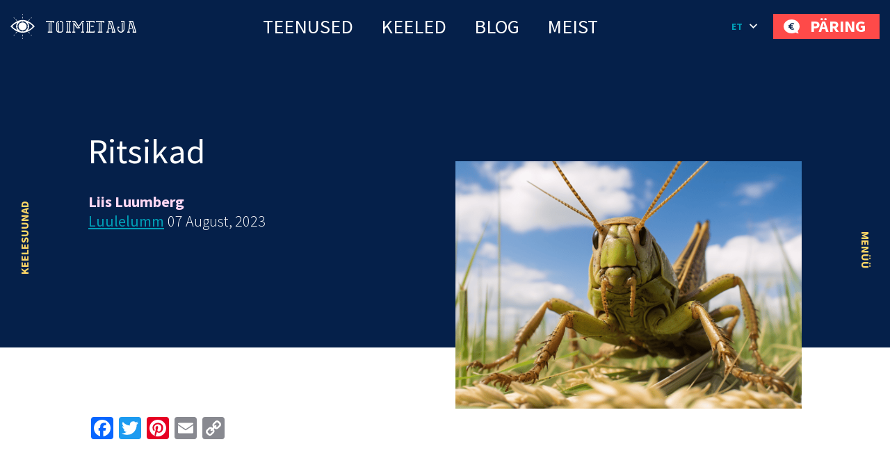

--- FILE ---
content_type: text/html; charset=UTF-8
request_url: https://toimetaja.eu/luulelumm-ritsikad/
body_size: 40140
content:
<!DOCTYPE html><html lang="et" id="html" prefix="og: https://ogp.me/ns#" class="no-js"><head>
 <script type="litespeed/javascript" data-src="https://www.googletagmanager.com/gtag/js?id=AW-862532513"></script> <script type="litespeed/javascript">window.dataLayer=window.dataLayer||[];function gtag(){dataLayer.push(arguments)}
gtag('js',new Date());gtag('config','AW-862532513')</script> <link rel="alternate" hreflang="et-ee" href="https://toimetaja.eu" /><link rel="alternate" hreflang="en" href="https://transly.eu" /><link rel="alternate" hreflang="ru" href="https://xn--tlkebroo-e4a8e.eu" /><link rel="alternate" hreflang="fi-fi" href="https://transly.fi" /><link rel="alternate" hreflang="sv-se" href="https://transly.se" /><link rel="alternate" hreflang="lt-lt" href="https://transly.lt" /><link rel="alternate" hreflang="fr-fr" href="https://transly.fr" /><link rel="alternate" hreflang="x-default" href="https://transly.eu" /><meta charset="utf-8"><meta http-equiv="X-UA-Compatible" content="IE=edge"><meta name="viewport" content="width=device-width, initial-scale=1.0, minimum-scale=1.0" /><meta name="format-detection" content="telephone=no"><link rel="preconnect" href="https://fonts.googleapis.com"><link rel="preconnect" href="https://fonts.gstatic.com" crossorigin><link href="https://fonts.googleapis.com/css2?family=Catamaran:wght@300;700&family=Source+Sans+Pro:ital,wght@0,300;0,400;0,600;0,700;1,300;1,400;1,600;1,700&display=swap" rel="stylesheet" media="print" onload="this.media='all'"><link rel="preload" href="https://toimetaja.eu/wp-content/themes/toimetaja2022/theme/fonts/remixicon.woff2" as="font" type="font/woff2" crossorigin><style>img:is([sizes="auto" i], [sizes^="auto," i]) { contain-intrinsic-size: 3000px 1500px }</style><title>Ritsikad - Harju maakond - 22.01.2026</title><meta name="description" content="Kas tead, kuidas kodutunne poeb hinge,Kui linnakodu kvartali ümber teen õhtuti ringe –pimedate puude ligi aupaklikult siin luuranja ritsikate omakeskis"/><meta name="robots" content="follow, index, max-snippet:-1, max-video-preview:-1, max-image-preview:large"/><link rel="canonical" href="https://toimetaja.eu/luulelumm-ritsikad/" /><meta property="og:locale" content="et_EE" /><meta property="og:type" content="article" /><meta property="og:title" content="Ritsikad - Harju maakond - 22.01.2026" /><meta property="og:description" content="Kas tead, kuidas kodutunne poeb hinge,Kui linnakodu kvartali ümber teen õhtuti ringe –pimedate puude ligi aupaklikult siin luuranja ritsikate omakeskis" /><meta property="og:url" content="https://toimetaja.eu/luulelumm-ritsikad/" /><meta property="og:site_name" content="Tõlkebüroo, mis ületab sinu ootusi  |  Toimetaja tõlkebüroo" /><meta property="article:publisher" content="https://www.facebook.com/tolkebyroo/" /><meta property="article:tag" content="Harju maakond" /><meta property="article:tag" content="Harjumaa luuletus" /><meta property="article:tag" content="Harjumaa luuletused" /><meta property="article:tag" content="Luulelumm" /><meta property="article:tag" content="Luulevõistlus 2023" /><meta property="article:tag" content="Tallinn" /><meta property="article:tag" content="Tallinna luuletus" /><meta property="article:section" content="Luulelumm" /><meta property="og:updated_time" content="2023-08-07T16:18:46+03:00" /><meta property="og:image" content="https://toimetaja.eu/wp-content/uploads/2023/08/Liis_Ritsikad_pilt.png" /><meta property="og:image:secure_url" content="https://toimetaja.eu/wp-content/uploads/2023/08/Liis_Ritsikad_pilt.png" /><meta property="og:image:width" content="700" /><meta property="og:image:height" content="500" /><meta property="og:image:alt" content="Liis_Ritsikad_pilt" /><meta property="og:image:type" content="image/png" /><meta property="article:published_time" content="2023-08-07T16:17:49+03:00" /><meta property="article:modified_time" content="2023-08-07T16:18:46+03:00" /><meta name="twitter:card" content="summary_large_image" /><meta name="twitter:title" content="Ritsikad - Harju maakond - 22.01.2026" /><meta name="twitter:description" content="Kas tead, kuidas kodutunne poeb hinge,Kui linnakodu kvartali ümber teen õhtuti ringe –pimedate puude ligi aupaklikult siin luuranja ritsikate omakeskis" /><meta name="twitter:image" content="https://toimetaja.eu/wp-content/uploads/2023/08/Liis_Ritsikad_pilt.png" /><meta name="twitter:label1" content="Written by" /><meta name="twitter:data1" content="Toimetaja tõlkebüroo" /><meta name="twitter:label2" content="Time to read" /><meta name="twitter:data2" content="Less than a minute" /> <script type="application/ld+json" class="rank-math-schema-pro">{"@context":"https://schema.org","@graph":[{"@type":"Place","@id":"https://toimetaja.eu/#place","geo":{"@type":"GeoCoordinates","latitude":"59.424626721508055","longitude":" 24.749034197599247"},"hasMap":"https://www.google.com/maps/search/?api=1&amp;query=59.424626721508055, 24.749034197599247","address":{"@type":"PostalAddress","streetAddress":"Veerenni 24 C","addressLocality":"Tallinn","addressRegion":"Harjumaa","postalCode":"10135","addressCountry":"Estonia"}},{"@type":"Organization","@id":"https://toimetaja.eu/#organization","name":"Toimetaja t\u00f5lkeb\u00fcroo","url":"https://toimetaja.eu","sameAs":["https://www.facebook.com/tolkebyroo/"],"email":"info@toimetaja.eu","address":{"@type":"PostalAddress","streetAddress":"Veerenni 24 C","addressLocality":"Tallinn","addressRegion":"Harjumaa","postalCode":"10135","addressCountry":"Estonia"},"contactPoint":[{"@type":"ContactPoint","telephone":"+372-712-4141","contactType":"customer support"}],"location":{"@id":"https://toimetaja.eu/#place"}},{"@type":"WebSite","@id":"https://toimetaja.eu/#website","url":"https://toimetaja.eu","name":"Toimetaja t\u00f5lkeb\u00fcroo","publisher":{"@id":"https://toimetaja.eu/#organization"},"inLanguage":"et"},{"@type":"ImageObject","@id":"https://toimetaja.eu/wp-content/uploads/2023/08/Liis_Ritsikad_pilt.png","url":"https://toimetaja.eu/wp-content/uploads/2023/08/Liis_Ritsikad_pilt.png","width":"700","height":"500","caption":"Liis_Ritsikad_pilt","inLanguage":"et"},{"@type":"WebPage","@id":"https://toimetaja.eu/luulelumm-ritsikad/#webpage","url":"https://toimetaja.eu/luulelumm-ritsikad/","name":"Ritsikad - Harju maakond - 22.01.2026","datePublished":"2023-08-07T16:17:49+03:00","dateModified":"2023-08-07T16:18:46+03:00","isPartOf":{"@id":"https://toimetaja.eu/#website"},"primaryImageOfPage":{"@id":"https://toimetaja.eu/wp-content/uploads/2023/08/Liis_Ritsikad_pilt.png"},"inLanguage":"et"},{"@type":"Person","@id":"https://toimetaja.eu/author/admin/","name":"Toimetaja t\u00f5lkeb\u00fcroo","url":"https://toimetaja.eu/author/admin/","image":{"@type":"ImageObject","@id":"https://toimetaja.eu/wp-content/litespeed/avatar/be9b886d8f10268c918e79198e6c7b79.jpg?ver=1768984101","url":"https://toimetaja.eu/wp-content/litespeed/avatar/be9b886d8f10268c918e79198e6c7b79.jpg?ver=1768984101","caption":"Toimetaja t\u00f5lkeb\u00fcroo","inLanguage":"et"},"worksFor":{"@id":"https://toimetaja.eu/#organization"}},{"@type":"BlogPosting","headline":"Ritsikad - Harju maakond - 22.01.2026","datePublished":"2023-08-07T16:17:49+03:00","dateModified":"2023-08-07T16:18:46+03:00","author":{"@id":"https://toimetaja.eu/author/admin/","name":"Toimetaja t\u00f5lkeb\u00fcroo"},"publisher":{"@id":"https://toimetaja.eu/#organization"},"description":"Kas tead, kuidas kodutunne poeb hinge,Kui linnakodu kvartali \u00fcmber teen \u00f5htuti ringe \u2013pimedate puude ligi aupaklikult siin luuranja ritsikate omakeskis","name":"Ritsikad - Harju maakond - 22.01.2026","@id":"https://toimetaja.eu/luulelumm-ritsikad/#richSnippet","isPartOf":{"@id":"https://toimetaja.eu/luulelumm-ritsikad/#webpage"},"image":{"@id":"https://toimetaja.eu/wp-content/uploads/2023/08/Liis_Ritsikad_pilt.png"},"inLanguage":"et","mainEntityOfPage":{"@id":"https://toimetaja.eu/luulelumm-ritsikad/#webpage"}}]}</script> <link rel='dns-prefetch' href='//static.addtoany.com' /><link rel='dns-prefetch' href='//connect.livechatinc.com' /><link data-optimized="1" rel='stylesheet' id='wp-block-library-css' href='https://toimetaja.eu/wp-content/litespeed/css/8ac567ddfd7a381e63a6ebb1bc95380e.css?ver=7bec8' type='text/css' media='all' /><style id='ama-background-color-style-inline-css' type='text/css'>.block-bgcolor.alignmax{padding: 3.125rem var(--offset-x)}

.block-bgcolor.container-xl{
    max-width: var(--ama-container-xl)!important;
    padding: var(--ama-gutter-double-x)!important
}

@media (min-width: 1200px){
    .block-bgcolor.alignmax{padding: 10rem var(--offset-x)}
    .block-bgcolor.container-xl{padding: 3rem 4.375rem!important}
}
@media (max-width: 1023px){
    .block-bgcolor.container-xl{padding: 1.25rem!important}
}</style><style id='ama-cards-style-inline-css' type='text/css'>.block-cards{
    --block-grid-item-color: var(--ama-body-color);
    --block-grid-item-bg: #fff;
    --block-grid-item-hover-color: #fff;
    --block-grid-item-hover-bg: var(--ama-primary-color);
    --block-grid-item-hover: 5px;
    --block-grid-item-hover-neg: calc(var(--block-grid-item-hover) * -1);

    --block-grid-layout: 1;
    display: grid;
    grid-template-columns: repeat(var(--block-grid-layout), 1fr);
    gap: var(--ama-gutter-double-x);
}
.block-cards[data-block-columns="1"]{--block-grid-layout: 1}
@media (min-width: 568px){
    .block-cards[data-block-columns="2"],
    .block-cards[data-block-columns="3"],
    .block-cards[data-block-columns="4"]{--block-grid-layout: 2}
}
@media (min-width: 768px){
    .block-cards[data-block-columns="3"],
    .block-cards[data-block-columns="4"]{--block-grid-layout: 3}
}
@media (min-width: 992px){
    .block-cards[data-block-columns="4"]{--block-grid-layout: 4}
}

    .block-cards__item{
        position: relative;
        isolation: isolate;
        padding: calc(var(--ama-gutter-x) * 2.5) var(--ama-gutter-double-x);
        color: var(--block-grid-item-color);
        text-decoration: none;
        transition: transform .5s cubic-bezier(0.42,0,0.58,1), opacity .5s cubic-bezier(0.42,0,0.58,1), color .2s ease-in-out!important
    }
    .block-cards__item::before{
        content: '';
        display: block;
        position: absolute;
        top: 0;
        right: 0;
        bottom: 0;
        left: 0;
        background-color: var(--block-grid-item-bg);
        border-radius: .5rem;
        box-shadow: 0 .3125rem var(--ama-gutter-x) 0 rgba(0, 0, 0, .16);
        z-index: -1
    }
    .block-cards__item:hover{color: var(--block-grid-item-hover-color); z-index: 1}
        .block-cards__item:hover::before{
            background-color: var(--block-grid-item-hover-bg);
            top: var(--block-grid-item-hover-neg);
            right: var(--block-grid-item-hover-neg);
            bottom: var(--block-grid-item-hover-neg);
            left: var(--block-grid-item-hover-neg)
        }

.block-cards.is-style-numbered{counter-reset: block-numbered}
    .block-cards.is-style-numbered .block-cards__item{counter-increment: block-numbered}
        .block-cards.is-style-numbered .block-cards__item::after{
            content: counter(block-numbered);
            display: block;
            position: absolute;
            top: 0;
            right: var(--ama-gutter-double-x);
            transform: translateY(-50%);
            font-weight: 700;
            color: var(--ama-secondary-color);
            font-size: 3.75rem;
            line-height: 1em;
            user-select: none;
            pointer-events: none
        }
        .block-cards.is-style-numbered .block-cards__item:hover::after{
            top: var(--block-grid-item-hover-neg);
            right: calc(var(--ama-gutter-double-x) - var(--block-grid-item-hover));
            transform: scale(1.05) translateY(-25%);
            transform-origin: center;
        }

.block-cards__item::before,
.block-cards.is-style-numbered .block-cards__item::after{transition: all .4s ease-in-out}</style><style id='ama-icon-cards-style-inline-css' type='text/css'>.block-icon-cards__item{
    display: block;
    flex: 1 0 0;
    min-width: 25%;
    color: #05204a!important;
    text-decoration: none;
    position: relative;
    max-height: /*665.25px*/518px
}
a.block-icon-cards__item:hover > .item-inner > .fw-bold{text-decoration: underline}
    .block-icon-cards__item > .item-inner{
        width: 100%;
        height: 100%;
        text-align: center;
        display: flex;
        flex-direction: column;
        flex-wrap: wrap;
        justify-content: center;
        align-content: center;
        padding: 1.875rem 1.25rem
    }
        .block-icon-cards__item > .item-inner > .d-flex{height: 6.875rem}
            .block-icon-cards__item > .item-inner > .d-flex > *{max-width: 100%; height: auto; max-height: 100%; width: auto}

        .block-icon-cards__item > .item-inner > * + *{margin-top: 1.25rem}

@media (min-width: 420px){
    .block-icon-cards__item::before{content: ''; display: block; padding-top: 100%}
    .block-icon-cards__item > .item-inner{
        position: absolute;
        top: 0;
        left: 0;
        padding: .5rem
    }
}
@media (min-width: 821px){
    .block-icon-cards__item::before{padding-top: 150%}
}
@media (max-width: 820px){
    .block-icon-cards__item{min-width: 50%}
}
@media (max-width: 419px){
    .block-icon-cards__item{min-width: 100%}
}
@media (min-width: 420px) and (max-width: 992px){
    .block-icon-cards__item > .item-inner > .d-flex{height: 3rem}
}
@media (min-width: 993px) and (max-width: 1199px){
    .block-icon-cards__item > .item-inner > .d-flex{height: 5rem}
}
@media (max-width: 373px){
    .block-icon-cards__item > .item-inner > .d-flex{height: 4rem}
}

#ps2id-dummy-offset{height: var(--ama-header-height)}</style><style id='ama-languages-style-inline-css' type='text/css'>.block-languages .lang-item{flex: 1 0 0; min-width: 50%}
    .lang-item > .lang-item__inner{
        display: grid;
        grid-template-rows: auto 1fr;
        gap: .9375rem;
        color: inherit;
        text-transform: uppercase;
        font-weight: 700;
        font-size: 22px;
        line-height: 48px;
        text-align: center;
        text-decoration: none;
        width: 140px;
        margin: var(--ama-gutter-x) auto;
    }
        .lang-item__inner > .lang-flag{display: flex; flex-wrap: wrap; align-items: center; justify-content: center; height: 3.75rem}
        .lang-item__inner > .lang-name{display: block; padding: 0 .875rem}

        .lang-flag .rectangle rect{stroke: rgba(0, 159, 183, 0); transition: all .2s linear}
    a.lang-item__inner:hover{text-decoration: underline}
        a.lang-item__inner:hover .lang-flag .rectangle rect{stroke: rgba(0, 159, 183, 1)}

@media (min-width: 568px){
    .block-languages .lang-item{min-width: 33.3334%}
}
@media (min-width: 992px){
    .block-languages .lang-item{min-width: 16.66668%}
    .lang-item:nth-child(6n+1) > .lang-item__inner{margin-left: 0}
    .lang-item:nth-child(6n+6) > .lang-item__inner{margin-right: 0}
}
@media (max-width: 319px){
    .block-languages .lang-item{min-width: 100%}
}</style><style id='ama-logos-style-inline-css' type='text/css'>.block-logos > .d-flex{margin: -1.71875rem}
    .block-logos > .d-flex > *{margin: 1.71875rem; display: flex; flex-wrap: wrap; align-items: center; justify-content: center}</style><link data-optimized="1" rel='stylesheet' id='ama-stats-style-css' href='https://toimetaja.eu/wp-content/litespeed/css/e79b75fcef7ffd53dd28a877a03eb4ec.css?ver=b0ab9' type='text/css' media='all' /><style id='ama-title-style-inline-css' type='text/css'>.ama-block__title, .ama-block__desc{text-align: center; margin-left: auto; margin-right: auto}

.ama-block__title{position: relative; max-width: 800px}
   .ama-block__title h2{font-size: 2.2727272727273em; line-height: 1.26em; font-weight: 600}
   .ama-block__title > svg{position: absolute}
   .block__title-stripe{top: 0; left: 50px}
   .block__title-plus{top: -38px; right: 76px}

.ama-block__desc{max-width: 700px}

.gutenberg-elements > .ama-block__title, .gutenberg-elements > .ama-block__desc,
.alignmax > .acf-innerblocks-container > .ama-block__title, .alignmax > .acf-innerblocks-container > .ama-block__desc{padding-left: var(--ama-gutter-x); padding-right: var(--ama-gutter-x)}

.gutenberg-elements > .ama-block__title, .alignmax > .acf-innerblocks-container > .ama-block__title{max-width: calc(800px + var(--ama-gutter-double-x))}
   
   .gutenberg-elements > .ama-block__title .block__title-stripe,.alignmax > .acf-innerblocks-container > .ama-block__title .block__title-stripe{left: calc(50px + var(--ama-gutter-x))}
   .gutenberg-elements > .ama-block__title .block__title-plus, .alignmax > .acf-innerblocks-container > .ama-block__title .block__title-plus{right: calc(76px + var(--ama-gutter-x))}

.gutenberg-elements > .ama-block__desc, .alignmax > .acf-innerblocks-container > .ama-block__desc{max-width: calc(700px + var(--ama-gutter-double-x))}


@media (max-width: 1024px){
   .ama-block__title h2{font-size: 1.875em}
}
@media (max-width: 768px){
   .ama-block__title h2{font-size: 1.5em}
}</style><style id='ama-txtmedia-style-inline-css' type='text/css'>.block-txtmedia{
   --block-media-width: 100%;
   --block-grid-layout: 1fr;
   --block-grid-gap: 1.25rem;
   display: grid;
   grid-template-columns: var(--block-grid-layout);
   gap: var(--block-grid-gap);
   align-items: center;
   position: relative;
   isolation: isolate;
   color: var(--ama-fourth-color)
}
   .block-txtmedia::before{
      content: '';
      display: block;
      height: 100%;
      position: absolute;
      left: 0;
      right: 0;
      background-color: #f3f3f3;
      z-index: -1
   }
   .block-txtmedia__content{padding: 0 1.25rem 1.25rem 1.25rem}

.block-txtmedia.reverse-order .block-txtmedia__content{order: 1}

.block-txtmedia .video-container{width: 100%; position: relative}
   .block-txtmedia .video-container::before{content: ''; display: block; padding-top: 100%}
   .block-txtmedia .video-container > *{position: absolute; top: 50%; left: 50%; width: 100%; height: 100%; object-fit: cover; transform: translateX(-50%) translateY(-50%); user-select: none; pointer-events: none}

.block-txtmedia__media img{display: block; margin: 0 auto}

@media (min-width: 1200px){
   .block-txtmedia{
      --block-media-width: 49.2671927847%;
      --block-grid-layout: 1fr var(--block-media-width);
      --block-grid-gap: 0 1.5rem
   }
   .block-txtmedia.reverse-order{--block-grid-layout: var(--block-media-width) 1fr}
   .block-txtmedia.is-style-narrow-media{--block-media-width: 25rem}
   .block-txtmedia__content{padding: 3.875rem}
}
@media (max-width: 1199px){
   .block-txtmedia__content{order: 1}
   .block-txtmedia::before{left: 0; right: 0}

   .block-txtmedia__media.type-form{order: 2}
}

.block-txtmedia__media.type-form{align-self: stretch}
.block-txtmedia.has-white-background-color::before{background-color: var(--ama-white-color)}

.block-txtmedia__media.type-form .wp-block-contact-form-7-contact-form-selector{background-color: #fed766; color: #05204a; padding: 3.75rem; position: relative; height: 100%}

@media (max-width: 1199px){
   .block-txtmedia__media.type-form .wp-block-contact-form-7-contact-form-selector{padding: 1.25rem}
}

.block-txtmedia__media.type-form .wpcf7 .flex-row-full{margin-left: 0; margin-right: 0}</style><style id='global-styles-inline-css' type='text/css'>:root{--wp--preset--aspect-ratio--square: 1;--wp--preset--aspect-ratio--4-3: 4/3;--wp--preset--aspect-ratio--3-4: 3/4;--wp--preset--aspect-ratio--3-2: 3/2;--wp--preset--aspect-ratio--2-3: 2/3;--wp--preset--aspect-ratio--16-9: 16/9;--wp--preset--aspect-ratio--9-16: 9/16;--wp--preset--color--black: #000000;--wp--preset--color--cyan-bluish-gray: #abb8c3;--wp--preset--color--white: var(--ama-white-color);--wp--preset--color--pale-pink: #f78da7;--wp--preset--color--vivid-red: #cf2e2e;--wp--preset--color--luminous-vivid-orange: #ff6900;--wp--preset--color--luminous-vivid-amber: #fcb900;--wp--preset--color--light-green-cyan: #7bdcb5;--wp--preset--color--vivid-green-cyan: #00d084;--wp--preset--color--pale-cyan-blue: #8ed1fc;--wp--preset--color--vivid-cyan-blue: #0693e3;--wp--preset--color--vivid-purple: #9b51e0;--wp--preset--color--primary: var(--ama-primary-color);--wp--preset--color--secondary: var(--ama-secondary-color);--wp--preset--color--third: var(--ama-third-color);--wp--preset--color--fourth: var(--ama-fourth-color);--wp--preset--color--fifth: var(--ama-fifth-color);--wp--preset--color--light: var(--ama-light-color);--wp--preset--gradient--vivid-cyan-blue-to-vivid-purple: linear-gradient(135deg,rgba(6,147,227,1) 0%,rgb(155,81,224) 100%);--wp--preset--gradient--light-green-cyan-to-vivid-green-cyan: linear-gradient(135deg,rgb(122,220,180) 0%,rgb(0,208,130) 100%);--wp--preset--gradient--luminous-vivid-amber-to-luminous-vivid-orange: linear-gradient(135deg,rgba(252,185,0,1) 0%,rgba(255,105,0,1) 100%);--wp--preset--gradient--luminous-vivid-orange-to-vivid-red: linear-gradient(135deg,rgba(255,105,0,1) 0%,rgb(207,46,46) 100%);--wp--preset--gradient--very-light-gray-to-cyan-bluish-gray: linear-gradient(135deg,rgb(238,238,238) 0%,rgb(169,184,195) 100%);--wp--preset--gradient--cool-to-warm-spectrum: linear-gradient(135deg,rgb(74,234,220) 0%,rgb(151,120,209) 20%,rgb(207,42,186) 40%,rgb(238,44,130) 60%,rgb(251,105,98) 80%,rgb(254,248,76) 100%);--wp--preset--gradient--blush-light-purple: linear-gradient(135deg,rgb(255,206,236) 0%,rgb(152,150,240) 100%);--wp--preset--gradient--blush-bordeaux: linear-gradient(135deg,rgb(254,205,165) 0%,rgb(254,45,45) 50%,rgb(107,0,62) 100%);--wp--preset--gradient--luminous-dusk: linear-gradient(135deg,rgb(255,203,112) 0%,rgb(199,81,192) 50%,rgb(65,88,208) 100%);--wp--preset--gradient--pale-ocean: linear-gradient(135deg,rgb(255,245,203) 0%,rgb(182,227,212) 50%,rgb(51,167,181) 100%);--wp--preset--gradient--electric-grass: linear-gradient(135deg,rgb(202,248,128) 0%,rgb(113,206,126) 100%);--wp--preset--gradient--midnight: linear-gradient(135deg,rgb(2,3,129) 0%,rgb(40,116,252) 100%);--wp--preset--font-size--small: var(--ama-sm-font-size);--wp--preset--font-size--medium: var(--ama-md-font-size);--wp--preset--font-size--large: var(--ama-lg-font-size);--wp--preset--font-size--x-large: 42px;--wp--preset--font-size--semi-large: var(--ama-semi-lg-font-size);--wp--preset--font-size--huge: var(--ama-xl-font-size);--wp--preset--font-size--semi-giant: var(--ama-semi-xxl-font-size);--wp--preset--font-size--giant: var(--ama-xxl-font-size);--wp--preset--spacing--20: 0.44rem;--wp--preset--spacing--30: 0.67rem;--wp--preset--spacing--40: 1rem;--wp--preset--spacing--50: 1.5rem;--wp--preset--spacing--60: 2.25rem;--wp--preset--spacing--70: 3.38rem;--wp--preset--spacing--80: 5.06rem;--wp--preset--shadow--natural: 6px 6px 9px rgba(0, 0, 0, 0.2);--wp--preset--shadow--deep: 12px 12px 50px rgba(0, 0, 0, 0.4);--wp--preset--shadow--sharp: 6px 6px 0px rgba(0, 0, 0, 0.2);--wp--preset--shadow--outlined: 6px 6px 0px -3px rgba(255, 255, 255, 1), 6px 6px rgba(0, 0, 0, 1);--wp--preset--shadow--crisp: 6px 6px 0px rgba(0, 0, 0, 1);}:root { --wp--style--global--content-size: var(--ama-container);--wp--style--global--wide-size: var(--ama-container-xl); }:where(body) { margin: 0; }.wp-site-blocks > .alignleft { float: left; margin-right: 2em; }.wp-site-blocks > .alignright { float: right; margin-left: 2em; }.wp-site-blocks > .aligncenter { justify-content: center; margin-left: auto; margin-right: auto; }:where(.wp-site-blocks) > * { margin-block-start: 24px; margin-block-end: 0; }:where(.wp-site-blocks) > :first-child { margin-block-start: 0; }:where(.wp-site-blocks) > :last-child { margin-block-end: 0; }:root { --wp--style--block-gap: 24px; }:root :where(.is-layout-flow) > :first-child{margin-block-start: 0;}:root :where(.is-layout-flow) > :last-child{margin-block-end: 0;}:root :where(.is-layout-flow) > *{margin-block-start: 24px;margin-block-end: 0;}:root :where(.is-layout-constrained) > :first-child{margin-block-start: 0;}:root :where(.is-layout-constrained) > :last-child{margin-block-end: 0;}:root :where(.is-layout-constrained) > *{margin-block-start: 24px;margin-block-end: 0;}:root :where(.is-layout-flex){gap: 24px;}:root :where(.is-layout-grid){gap: 24px;}.is-layout-flow > .alignleft{float: left;margin-inline-start: 0;margin-inline-end: 2em;}.is-layout-flow > .alignright{float: right;margin-inline-start: 2em;margin-inline-end: 0;}.is-layout-flow > .aligncenter{margin-left: auto !important;margin-right: auto !important;}.is-layout-constrained > .alignleft{float: left;margin-inline-start: 0;margin-inline-end: 2em;}.is-layout-constrained > .alignright{float: right;margin-inline-start: 2em;margin-inline-end: 0;}.is-layout-constrained > .aligncenter{margin-left: auto !important;margin-right: auto !important;}.is-layout-constrained > :where(:not(.alignleft):not(.alignright):not(.alignfull)){max-width: var(--wp--style--global--content-size);margin-left: auto !important;margin-right: auto !important;}.is-layout-constrained > .alignwide{max-width: var(--wp--style--global--wide-size);}body .is-layout-flex{display: flex;}.is-layout-flex{flex-wrap: wrap;align-items: center;}.is-layout-flex > :is(*, div){margin: 0;}body .is-layout-grid{display: grid;}.is-layout-grid > :is(*, div){margin: 0;}body{font-family: var(--ama-body-font-family);font-size: var(--ama-body-font-size);font-weight: var(--ama-body-font-weight);line-height: var(--ama-body-line-height);padding-top: 0px;padding-right: 0px;padding-bottom: 0px;padding-left: 0px;}a:where(:not(.wp-element-button)){color: var(--ama-primary-color);text-decoration: underline;}h1{font-size: var(--ama-h1-font-size);line-height: var(--ama-h1-line-height);}h2{font-size: var(--ama-h2-font-size);line-height: var(--ama-h2-line-height);}h3{font-size: var(--ama-h3-font-size);line-height: var(--ama-h3-line-height);}h4{font-size: var(--ama-h4-font-size);line-height: var(--ama-h4-line-height);}h5{font-size: var(--ama-h5-font-size);line-height: var(--ama-h5-line-height);}h6{font-size: var(--ama-h6-font-size);line-height: var(--ama-h6-line-height);}:root :where(.wp-element-button, .wp-block-button__link){background-color: #32373c;border-width: 0;color: #fff;font-family: inherit;font-size: inherit;line-height: inherit;padding: calc(0.667em + 2px) calc(1.333em + 2px);text-decoration: none;}.has-black-color{color: var(--wp--preset--color--black) !important;}.has-cyan-bluish-gray-color{color: var(--wp--preset--color--cyan-bluish-gray) !important;}.has-white-color{color: var(--wp--preset--color--white) !important;}.has-pale-pink-color{color: var(--wp--preset--color--pale-pink) !important;}.has-vivid-red-color{color: var(--wp--preset--color--vivid-red) !important;}.has-luminous-vivid-orange-color{color: var(--wp--preset--color--luminous-vivid-orange) !important;}.has-luminous-vivid-amber-color{color: var(--wp--preset--color--luminous-vivid-amber) !important;}.has-light-green-cyan-color{color: var(--wp--preset--color--light-green-cyan) !important;}.has-vivid-green-cyan-color{color: var(--wp--preset--color--vivid-green-cyan) !important;}.has-pale-cyan-blue-color{color: var(--wp--preset--color--pale-cyan-blue) !important;}.has-vivid-cyan-blue-color{color: var(--wp--preset--color--vivid-cyan-blue) !important;}.has-vivid-purple-color{color: var(--wp--preset--color--vivid-purple) !important;}.has-primary-color{color: var(--wp--preset--color--primary) !important;}.has-secondary-color{color: var(--wp--preset--color--secondary) !important;}.has-third-color{color: var(--wp--preset--color--third) !important;}.has-fourth-color{color: var(--wp--preset--color--fourth) !important;}.has-fifth-color{color: var(--wp--preset--color--fifth) !important;}.has-light-color{color: var(--wp--preset--color--light) !important;}.has-black-background-color{background-color: var(--wp--preset--color--black) !important;}.has-cyan-bluish-gray-background-color{background-color: var(--wp--preset--color--cyan-bluish-gray) !important;}.has-white-background-color{background-color: var(--wp--preset--color--white) !important;}.has-pale-pink-background-color{background-color: var(--wp--preset--color--pale-pink) !important;}.has-vivid-red-background-color{background-color: var(--wp--preset--color--vivid-red) !important;}.has-luminous-vivid-orange-background-color{background-color: var(--wp--preset--color--luminous-vivid-orange) !important;}.has-luminous-vivid-amber-background-color{background-color: var(--wp--preset--color--luminous-vivid-amber) !important;}.has-light-green-cyan-background-color{background-color: var(--wp--preset--color--light-green-cyan) !important;}.has-vivid-green-cyan-background-color{background-color: var(--wp--preset--color--vivid-green-cyan) !important;}.has-pale-cyan-blue-background-color{background-color: var(--wp--preset--color--pale-cyan-blue) !important;}.has-vivid-cyan-blue-background-color{background-color: var(--wp--preset--color--vivid-cyan-blue) !important;}.has-vivid-purple-background-color{background-color: var(--wp--preset--color--vivid-purple) !important;}.has-primary-background-color{background-color: var(--wp--preset--color--primary) !important;}.has-secondary-background-color{background-color: var(--wp--preset--color--secondary) !important;}.has-third-background-color{background-color: var(--wp--preset--color--third) !important;}.has-fourth-background-color{background-color: var(--wp--preset--color--fourth) !important;}.has-fifth-background-color{background-color: var(--wp--preset--color--fifth) !important;}.has-light-background-color{background-color: var(--wp--preset--color--light) !important;}.has-black-border-color{border-color: var(--wp--preset--color--black) !important;}.has-cyan-bluish-gray-border-color{border-color: var(--wp--preset--color--cyan-bluish-gray) !important;}.has-white-border-color{border-color: var(--wp--preset--color--white) !important;}.has-pale-pink-border-color{border-color: var(--wp--preset--color--pale-pink) !important;}.has-vivid-red-border-color{border-color: var(--wp--preset--color--vivid-red) !important;}.has-luminous-vivid-orange-border-color{border-color: var(--wp--preset--color--luminous-vivid-orange) !important;}.has-luminous-vivid-amber-border-color{border-color: var(--wp--preset--color--luminous-vivid-amber) !important;}.has-light-green-cyan-border-color{border-color: var(--wp--preset--color--light-green-cyan) !important;}.has-vivid-green-cyan-border-color{border-color: var(--wp--preset--color--vivid-green-cyan) !important;}.has-pale-cyan-blue-border-color{border-color: var(--wp--preset--color--pale-cyan-blue) !important;}.has-vivid-cyan-blue-border-color{border-color: var(--wp--preset--color--vivid-cyan-blue) !important;}.has-vivid-purple-border-color{border-color: var(--wp--preset--color--vivid-purple) !important;}.has-primary-border-color{border-color: var(--wp--preset--color--primary) !important;}.has-secondary-border-color{border-color: var(--wp--preset--color--secondary) !important;}.has-third-border-color{border-color: var(--wp--preset--color--third) !important;}.has-fourth-border-color{border-color: var(--wp--preset--color--fourth) !important;}.has-fifth-border-color{border-color: var(--wp--preset--color--fifth) !important;}.has-light-border-color{border-color: var(--wp--preset--color--light) !important;}.has-vivid-cyan-blue-to-vivid-purple-gradient-background{background: var(--wp--preset--gradient--vivid-cyan-blue-to-vivid-purple) !important;}.has-light-green-cyan-to-vivid-green-cyan-gradient-background{background: var(--wp--preset--gradient--light-green-cyan-to-vivid-green-cyan) !important;}.has-luminous-vivid-amber-to-luminous-vivid-orange-gradient-background{background: var(--wp--preset--gradient--luminous-vivid-amber-to-luminous-vivid-orange) !important;}.has-luminous-vivid-orange-to-vivid-red-gradient-background{background: var(--wp--preset--gradient--luminous-vivid-orange-to-vivid-red) !important;}.has-very-light-gray-to-cyan-bluish-gray-gradient-background{background: var(--wp--preset--gradient--very-light-gray-to-cyan-bluish-gray) !important;}.has-cool-to-warm-spectrum-gradient-background{background: var(--wp--preset--gradient--cool-to-warm-spectrum) !important;}.has-blush-light-purple-gradient-background{background: var(--wp--preset--gradient--blush-light-purple) !important;}.has-blush-bordeaux-gradient-background{background: var(--wp--preset--gradient--blush-bordeaux) !important;}.has-luminous-dusk-gradient-background{background: var(--wp--preset--gradient--luminous-dusk) !important;}.has-pale-ocean-gradient-background{background: var(--wp--preset--gradient--pale-ocean) !important;}.has-electric-grass-gradient-background{background: var(--wp--preset--gradient--electric-grass) !important;}.has-midnight-gradient-background{background: var(--wp--preset--gradient--midnight) !important;}.has-small-font-size{font-size: var(--wp--preset--font-size--small) !important;}.has-medium-font-size{font-size: var(--wp--preset--font-size--medium) !important;}.has-large-font-size{font-size: var(--wp--preset--font-size--large) !important;}.has-x-large-font-size{font-size: var(--wp--preset--font-size--x-large) !important;}.has-semi-large-font-size{font-size: var(--wp--preset--font-size--semi-large) !important;}.has-huge-font-size{font-size: var(--wp--preset--font-size--huge) !important;}.has-semi-giant-font-size{font-size: var(--wp--preset--font-size--semi-giant) !important;}.has-giant-font-size{font-size: var(--wp--preset--font-size--giant) !important;}
:root :where(.wp-block-button .wp-block-button__link){background-color: var(--ama-btn-bg);border-radius: var(--ama-btn-border-radius);border-color: var(--ama-btn-border-color);border-width: var(--ama-btn-border-width);border-style: solid;color: var(--ama-btn-color);font-size: var(--ama-btn-font-size);line-height: var(--ama-btn-line-height);padding-top: var(--ama-btn-padding-y);padding-right: var(--ama-btn-padding-x);padding-bottom: var(--ama-btn-padding-y);padding-left: var(--ama-btn-padding-x);}
:root :where(.wp-block-pullquote){font-size: 1.5em;line-height: 1.6;}
:root :where(.wp-block-heading){color: var(--ama-heading-color);font-family: var(--ama-h-font-family);font-weight: var(--ama-h-font-weight);}
:root :where(.wp-block-post-title){color: var(--ama-heading-color);font-family: var(--ama-h-font-family);font-size: var(--ama-post-title-font-size);font-weight: var(--ama-h-font-weight);line-height: var(--ama-post-title-line-height);}
:root :where(.wp-block-query-title){color: var(--ama-heading-color);font-family: var(--ama-h-font-family);font-size: var(--ama-query-title-font-size);font-weight: var(--ama-h-font-weight);line-height: var(--ama-query-title-line-height);}
:root :where(.wp-block-quote){border-width: 1px;}
:root :where(.wp-block-site-title){color: var(--ama-heading-color);font-family: var(--ama-h-font-family);font-size: var(--ama-site-title-font-size);font-weight: var(--ama-h-font-weight);line-height: var(--ama-site-title-line-height);}</style><link data-optimized="1" rel='stylesheet' id='typed-cursor-css' href='https://toimetaja.eu/wp-content/litespeed/css/a745c5f1c45d6911dccd9decbccba5cf.css?ver=39e74' type='text/css' media='all' /><link data-optimized="1" rel='stylesheet' id='dnd-upload-cf7-css' href='https://toimetaja.eu/wp-content/litespeed/css/edec2cdbca8ee6b90aa356294e4bf53c.css?ver=9a5d1' type='text/css' media='all' /><link data-optimized="1" rel='stylesheet' id='contact-form-7-css' href='https://toimetaja.eu/wp-content/litespeed/css/7ea200424135325cfcb44c130ad0bee3.css?ver=23ea2' type='text/css' media='all' /><link data-optimized="1" rel='stylesheet' id='wpcf7-redirect-script-frontend-css' href='https://toimetaja.eu/wp-content/litespeed/css/8db236c74689c1403598a47e1fefbd3c.css?ver=973ae' type='text/css' media='all' /><link data-optimized="1" rel='stylesheet' id='addtoany-css' href='https://toimetaja.eu/wp-content/litespeed/css/6ca7f341a3a4e42a062c6a2dbb857878.css?ver=f41ad' type='text/css' media='all' /><link data-optimized="1" rel='stylesheet' id='variables-css' href='https://toimetaja.eu/wp-content/litespeed/css/a1909d86569650cb53536edec347333a.css?ver=c3561' type='text/css' media='all' /><link data-optimized="1" rel='stylesheet' id='bootstrap-css' href='https://toimetaja.eu/wp-content/litespeed/css/ed28918e11838f910164fcae8bd774b2.css?ver=774b2' type='text/css' media='all' /><link data-optimized="1" rel='stylesheet' id='splide-css' href='https://toimetaja.eu/wp-content/litespeed/css/c353d38a0be7876a75f5f7b00549bb3c.css?ver=9bb3c' type='text/css' media='all' /><link data-optimized="1" rel='stylesheet' id='ama-css' href='https://toimetaja.eu/wp-content/litespeed/css/394a5600ecda89dd0a6b4ab9ae7fdde6.css?ver=15de8' type='text/css' media='all' /><link data-optimized="1" rel='stylesheet' id='ari-fancybox-css' href='https://toimetaja.eu/wp-content/litespeed/css/cca24383c2df281854ceca2ed621d2fc.css?ver=7bf53' type='text/css' media='all' /> <script data-optimized="1" type="litespeed/javascript" data-src="https://toimetaja.eu/wp-content/litespeed/js/653cc30264d2f534491b3f0767c077e7.js?ver=7c0ba" id="bodhi-dompurify-library-js"></script> <script id="addtoany-core-js-before" type="litespeed/javascript">window.a2a_config=window.a2a_config||{};a2a_config.callbacks=[];a2a_config.overlays=[];a2a_config.templates={};a2a_localize={Share:"Share",Save:"Save",Subscribe:"Subscribe",Email:"Email",Bookmark:"Bookmark",ShowAll:"Show all",ShowLess:"Show less",FindServices:"Find service(s)",FindAnyServiceToAddTo:"Instantly find any service to add to",PoweredBy:"Powered by",ShareViaEmail:"Share via email",SubscribeViaEmail:"Subscribe via email",BookmarkInYourBrowser:"Bookmark in your browser",BookmarkInstructions:"Press Ctrl+D or \u2318+D to bookmark this page",AddToYourFavorites:"Add to your favorites",SendFromWebOrProgram:"Send from any email address or email program",EmailProgram:"Email program",More:"More&#8230;",ThanksForSharing:"Thanks for sharing!",ThanksForFollowing:"Thanks for following!"}</script> <script type="text/javascript" defer src="https://static.addtoany.com/menu/page.js" id="addtoany-core-js"></script> <script type="text/javascript" src="https://toimetaja.eu/wp-includes/js/jquery/jquery.min.js?ver=3.7.1" id="jquery-core-js"></script> <script data-optimized="1" type="litespeed/javascript" data-src="https://toimetaja.eu/wp-content/litespeed/js/54759c234da734b076f08adcadc1499c.js?ver=899f6" id="jquery-migrate-js"></script> <script data-optimized="1" type="text/javascript" defer src="https://toimetaja.eu/wp-content/litespeed/js/43217611d3ecc2969998d487d18efab5.js?ver=91d94" id="addtoany-jquery-js"></script> <script id="bodhi_svg_inline-js-extra" type="litespeed/javascript">var svgSettings={"skipNested":""}</script> <script data-optimized="1" type="litespeed/javascript" data-src="https://toimetaja.eu/wp-content/litespeed/js/8ebbd1cbf882978eac1f9da88121b10f.js?ver=1b10f" id="bodhi_svg_inline-js"></script> <script id="bodhi_svg_inline-js-after" type="litespeed/javascript">cssTarget={"Bodhi":"img.ama-svg","ForceInlineSVG":"ama-svg"};ForceInlineSVGActive="false";frontSanitizationEnabled="on"</script> <script data-optimized="1" type="litespeed/javascript" data-src="https://toimetaja.eu/wp-content/litespeed/js/ad3c32f6909576b4f3b558099b3315d4.js?ver=9d8a9" id="wpml-legacy-dropdown-click-0-js"></script> <script id="text-connect-js-extra" type="litespeed/javascript">var textConnect={"addons":[],"ajax_url":"https:\/\/toimetaja.eu\/wp-admin\/admin-ajax.php","visitor":null}</script> <script data-optimized="1" type="litespeed/javascript" data-src="https://toimetaja.eu/wp-content/litespeed/js/4ec6bada37484a1468a104a83d948be2.js?ver=b8807" id="text-connect-js"></script> <script id="wpml-xdomain-data-js-extra" type="litespeed/javascript">var wpml_xdomain_data={"css_selector":"wpml-ls-item","ajax_url":"https:\/\/toimetaja.eu\/wp-admin\/admin-ajax.php","current_lang":"et","_nonce":"e9a4a9246d"}</script> <script data-optimized="1" type="text/javascript" src="https://toimetaja.eu/wp-content/litespeed/js/3830eb802f0cc2cf69d45c4ff109d7a4.js?ver=0ae4a" id="wpml-xdomain-data-js" defer="defer" data-wp-strategy="defer"></script> <link rel="https://api.w.org/" href="https://toimetaja.eu/wp-json/" /><link rel="alternate" title="JSON" type="application/json" href="https://toimetaja.eu/wp-json/wp/v2/posts/37887" /><link rel="alternate" title="oEmbed (JSON)" type="application/json+oembed" href="https://toimetaja.eu/wp-json/oembed/1.0/embed?url=https%3A%2F%2Ftoimetaja.eu%2Fluulelumm-ritsikad%2F" /><link rel="alternate" title="oEmbed (XML)" type="text/xml+oembed" href="https://toimetaja.eu/wp-json/oembed/1.0/embed?url=https%3A%2F%2Ftoimetaja.eu%2Fluulelumm-ritsikad%2F&#038;format=xml" /><link rel="alternate" type="application/rss+xml" title="Podcasti RSS voog" href="https://toimetaja.eu/feed/podcast" /><style type="text/css">BODY .fancybox-container{z-index:200000}BODY .fancybox-is-open .fancybox-bg{opacity:0.87}BODY .fancybox-bg {background-color:#0f0f11}BODY .fancybox-thumbs {background-color:#ffffff}</style> <script type="litespeed/javascript">!function(f,b,e,v,n,t,s){if(f.fbq)return;n=f.fbq=function(){n.callMethod?n.callMethod.apply(n,arguments):n.queue.push(arguments)};if(!f._fbq)f._fbq=n;n.push=n;n.loaded=!0;n.version='2.0';n.queue=[];t=b.createElement(e);t.async=!0;t.src=v;s=b.getElementsByTagName(e)[0];s.parentNode.insertBefore(t,s)}(window,document,'script','https://connect.facebook.net/en_US/fbevents.js')</script>  <script type="litespeed/javascript">var url=window.location.origin+'?ob=open-bridge';fbq('set','openbridge','2793225507433501',url);fbq('init','2793225507433501',{},{"agent":"wordpress-6.8.3-4.1.5"})</script><script type="litespeed/javascript">fbq('track','PageView',[])</script><style type="text/css">.recentcomments a{display:inline !important;padding:0 !important;margin:0 !important;}</style><link rel="icon" href="https://toimetaja.eu/wp-content/uploads/2018/06/cropped-Toimetaja-tõlkebüroo-fav2-32x32.png" sizes="32x32" /><link rel="icon" href="https://toimetaja.eu/wp-content/uploads/2018/06/cropped-Toimetaja-tõlkebüroo-fav2-192x192.png" sizes="192x192" /><link rel="apple-touch-icon" href="https://toimetaja.eu/wp-content/uploads/2018/06/cropped-Toimetaja-tõlkebüroo-fav2-180x180.png" /><meta name="msapplication-TileImage" content="https://toimetaja.eu/wp-content/uploads/2018/06/cropped-Toimetaja-tõlkebüroo-fav2-270x270.png" /> <script type="litespeed/javascript">window.dataLayer=window.dataLayer||[];function gtag(){dataLayer.push(arguments)}
gtag('consent','default',{'ad_user_data':'denied','ad_personalization':'denied','ad_storage':'denied','analytics_storage':'denied','wait_for_update':500,});gtag('js',new Date());gtag('config','AW-862532513')</script>  <script id="cookieyes" type="litespeed/javascript" data-src="https://cdn-cookieyes.com/client_data/0a8f612377cbe19e27bde10d/script.js"></script> <script data-cfasync="false" nonce="e44a9caf-880c-49c0-921d-b144243626f9">try{(function(w,d){!function(j,k,l,m){if(j.zaraz)console.error("zaraz is loaded twice");else{j[l]=j[l]||{};j[l].executed=[];j.zaraz={deferred:[],listeners:[]};j.zaraz._v="5874";j.zaraz._n="e44a9caf-880c-49c0-921d-b144243626f9";j.zaraz.q=[];j.zaraz._f=function(n){return async function(){var o=Array.prototype.slice.call(arguments);j.zaraz.q.push({m:n,a:o})}};for(const p of["track","set","debug"])j.zaraz[p]=j.zaraz._f(p);j.zaraz.init=()=>{var q=k.getElementsByTagName(m)[0],r=k.createElement(m),s=k.getElementsByTagName("title")[0];s&&(j[l].t=k.getElementsByTagName("title")[0].text);j[l].x=Math.random();j[l].w=j.screen.width;j[l].h=j.screen.height;j[l].j=j.innerHeight;j[l].e=j.innerWidth;j[l].l=j.location.href;j[l].r=k.referrer;j[l].k=j.screen.colorDepth;j[l].n=k.characterSet;j[l].o=(new Date).getTimezoneOffset();if(j.dataLayer)for(const t of Object.entries(Object.entries(dataLayer).reduce((u,v)=>({...u[1],...v[1]}),{})))zaraz.set(t[0],t[1],{scope:"page"});j[l].q=[];for(;j.zaraz.q.length;){const w=j.zaraz.q.shift();j[l].q.push(w)}r.defer=!0;for(const x of[localStorage,sessionStorage])Object.keys(x||{}).filter(z=>z.startsWith("_zaraz_")).forEach(y=>{try{j[l]["z_"+y.slice(7)]=JSON.parse(x.getItem(y))}catch{j[l]["z_"+y.slice(7)]=x.getItem(y)}});r.referrerPolicy="origin";r.src="/cdn-cgi/zaraz/s.js?z="+btoa(encodeURIComponent(JSON.stringify(j[l])));q.parentNode.insertBefore(r,q)};["complete","interactive"].includes(k.readyState)?zaraz.init():j.addEventListener("DOMContentLoaded",zaraz.init)}}(w,d,"zarazData","script");window.zaraz._p=async d$=>new Promise(ea=>{if(d$){d$.e&&d$.e.forEach(eb=>{try{const ec=d.querySelector("script[nonce]"),ed=ec?.nonce||ec?.getAttribute("nonce"),ee=d.createElement("script");ed&&(ee.nonce=ed);ee.innerHTML=eb;ee.onload=()=>{d.head.removeChild(ee)};d.head.appendChild(ee)}catch(ef){console.error(`Error executing script: ${eb}\n`,ef)}});Promise.allSettled((d$.f||[]).map(eg=>fetch(eg[0],eg[1])))}ea()});zaraz._p({"e":["(function(w,d){})(window,document)"]});})(window,document)}catch(e){throw fetch("/cdn-cgi/zaraz/t"),e;};</script></head><body class="wp-singular post-template-default single single-post postid-37887 single-format-standard wp-theme-toimetaja2022  is-lightmode lightmode-dark-header lightmode-dark-footer"><div id="wrapper"><header id="header" class="fixed-top w-100"><div class="row row-main align-items-center justify-content-xl-between"><div class="col-auto col-logo">
<a href="https://toimetaja.eu"><svg class="logo-eye" width="35" height="36" viewBox="0 0 35 36"><g stroke="none" stroke-width="1" fill="none" fill-rule="evenodd"><g transform="translate(-20.000000, -20.000000)" fill="#fff"><g transform="translate(20.000000, 20.000000)"><path d="M25.2878659,23.3602142 C25.351656,23.4081021 24.7924168,23.92367 24.7924168,23.92367 C24.7924168,23.92367 25.6385156,23.405785 25.7308742,23.3602142 C28.607297,21.9397957 30.362502,19.8860203 32.8252678,18.0388584 C30.4368585,15.7282646 28.1333721,13.8563863 25.2878659,12.6757937 C27.327191,16.1665939 27.2571393,19.9103505 25.2878659,23.3602142 Z M9.71800434,12.6912415 C6.8494085,13.8652687 4.55648858,15.7267198 2.34418677,17.902146 C4.55805398,20.0428148 6.78796655,21.9154655 9.62760248,23.0972166 C7.74912226,19.5901964 7.6923765,16.1712282 9.71800434,12.6912415 Z M17.593924,10.5733581 C13.3943467,10.5382145 9.98333967,13.8370766 9.93872576,17.9759089 C9.89685131,21.8791633 13.3618646,25.3294132 17.3559832,25.3614672 C21.5759107,25.3958384 25.0749715,22.1892764 25.0510991,18.0110525 C25.0233133,13.1963821 21.121162,10.5598413 17.593924,10.5733581 Z M0,18.0593266 C11.1221683,5.48564915 24.2096965,5.84828455 35,18.0307483 C29.7563007,23.254011 24.041416,27.5689474 16.0543529,27.0348422 C11.4704698,26.7282049 7.57927634,24.5218832 4.06338753,21.7169622 C2.63809066,20.5796233 1.34624416,19.2796971 0,18.0593266 Z"></path><path d="M17.6117528,14.1679451 L17.5818858,14.1679451 L17.6117528,14.1679451 Z M17.5028956,23.5752212 C15.8826127,23.5752212 14.3857276,22.9831762 13.2861517,21.9067652 C12.1834319,20.8276909 11.5896295,19.3677443 11.6136017,17.7966942 C11.661939,14.6876967 14.2804073,12.2654867 17.5826718,12.2654867 L17.6243284,12.2654867 L17.6247214,12.2654867 C20.809483,12.2856528 23.3945474,14.8174444 23.3870806,17.9093197 C23.3796139,21.1263768 20.8605712,23.561904 17.5280467,23.5752212 L17.5028956,23.5752212 Z"></path><polygon points="17.0967742 1.43362832 17.7419355 1.43362832 17.7419355 0 17.0967742 0"></polygon><polygon points="17.0967742 32.3362832 17.7419355 32.3362832 17.7419355 29.7876106 17.0967742 29.7876106"></polygon><polygon points="17.0967742 26.920354 17.7419355 26.920354 17.7419355 24.3716814 17.0967742 24.3716814"></polygon><polygon points="17.0967742 11.6283186 17.7419355 11.6283186 17.7419355 9.07964602 17.0967742 9.07964602"></polygon><polygon points="17.0967742 6.53097345 17.7419355 6.53097345 17.7419355 3.98230088 17.0967742 3.98230088"></polygon><polygon points="17.0967742 36 17.7419355 36 17.7419355 34.5663717 17.0967742 34.5663717"></polygon><polygon points="30.9677419 18.3185841 33.5483871 18.3185841 33.5483871 17.6814159 30.9677419 17.6814159"></polygon><polygon points="24.0322581 18.3185841 26.6129032 18.3185841 26.6129032 17.6814159 24.0322581 17.6814159"></polygon><polygon points="8.38709677 18.3185841 10.9677419 18.3185841 10.9677419 17.6814159 8.38709677 17.6814159"></polygon><polygon points="1.61290323 18.3185841 4.19354839 18.3185841 4.19354839 17.6814159 1.61290323 17.6814159"></polygon><polygon points="5.56509201 6.69026549 4.51612903 5.65429851 5.08006928 5.09734513 6.12903226 6.13331211"></polygon><polygon points="27.5314516 28.1946903 25.6451613 26.3313717 26.1778226 25.8053097 28.0645161 27.6682301"></polygon><polygon points="23.6608871 24.6902655 21.7741935 22.8273451 22.3072581 22.300885 24.1935484 24.1638053"></polygon><polygon points="12.8540323 13.699115 10.9677419 11.8357965 11.5004032 11.3097345 13.3870968 13.1726549"></polygon><polygon points="9.14444367 10.0353982 7.25806452 8.17247788 7.7910402 7.6460177 9.67741935 9.50893805"></polygon><polygon points="30.2425114 31.380531 29.1935484 30.3441427 29.7574886 29.7876106 30.8064516 30.8239989"></polygon><polygon points="5.08006928 31.380531 4.51612903 30.8239989 5.56509201 29.7876106 6.12903226 30.3441427"></polygon><polygon points="7.79112903 28.1946903 7.25806452 27.6682301 9.14475806 25.8053097 9.67741935 26.3313717"></polygon><polygon points="11.5007176 24.6902655 10.9677419 24.1638053 12.8541211 22.300885 13.3870968 22.8273451"></polygon><polygon points="22.3071692 13.699115 21.7741935 13.1726549 23.6609759 11.3097345 24.1935484 11.8357965"></polygon><polygon points="26.178137 10.0353982 25.6451613 9.50893805 27.5315404 7.6460177 28.0645161 8.17247788"></polygon><polygon points="29.7574886 6.69026549 29.1935484 6.13331211 30.2425114 5.09734513 30.8064516 5.65429851"></polygon></g></g></g></svg><svg class="logo-txt" width="130" height="17" viewBox="0 0 130 17"><g stroke="none" stroke-width="1" fill="none" fill-rule="evenodd"><g transform="translate(-71.000000, -30.000000)" fill="#fff"><g transform="translate(71.000000, 30.000000)"><path d="M11.8082996,0.203859669 C11.9362485,0.339450053 12,0.506330526 12,0.702604719 L12,2.8331753 L10.6572055,2.8331753 L10.6572055,1.40520944 L7.99301557,1.40520944 L7.99301557,15.5720341 L9.33581008,15.5720341 L9.33581008,17 L2.66463573,17 L2.66463573,15.5720341 L4.00743025,15.5720341 L4.00743025,2.8331753 L5.32882565,2.8331753 L5.32882565,15.5720341 L6.67162017,15.5720341 L6.67162017,1.40520944 L0,1.40520944 L0,0 L11.3393023,0 C11.5238697,0 11.6807965,0.0677951921 11.8082996,0.203859669"></path><path d="M22.7647894,0.328106723 C23.2035653,0.547317997 23.5893208,0.84133571 23.9220557,1.21110678 C24.2547906,1.58135131 24.5178057,2.01835348 24.7106834,2.52400713 C24.9031437,3.02966078 25,3.56940344 25,4.1422882 L25,4.1650142 L25,12.8577118 C25,13.4315435 24.9031437,13.9708127 24.7106834,14.4759929 C24.5178057,14.9816465 24.2581305,15.4191222 23.9320753,15.7888932 C23.6060201,16.1591377 23.2202647,16.4536289 22.7743915,16.6718933 C22.3285183,16.8906311 21.8530038,17 21.3474304,17 L18.6525696,17 C18.1469962,17 17.6710642,16.8906311 17.2256085,16.6718933 C16.7797353,16.4536289 16.3939799,16.1591377 16.0679247,15.7888932 C15.7418695,15.4191222 15.4821943,14.9816465 15.2897341,14.4759929 C15.0964389,13.9708127 15,13.4315435 15,12.8577118 L15,4.1650142 L15,4.1422882 C15,3.56940344 15.1001962,3.02966078 15.2997537,2.52400713 C15.4993112,2.01835348 15.7614913,1.58135131 16.0879639,1.21110678 C16.4140191,0.84133571 16.7964347,0.547317997 17.2356281,0.328106723 C17.6748215,0.109368908 18.1469962,0 18.6525696,0 L18.7527658,0 L18.7527658,1.42605693 L18.6525696,1.42605693 C18.3198347,1.42605693 18.0108963,1.49802261 17.7249196,1.64100707 C17.4385254,1.78493845 17.18553,1.98095026 16.9659333,2.22998942 C16.7467541,2.47902857 16.5701582,2.76973208 16.4373982,3.10115301 C16.3042208,3.4330474 16.2378408,3.78814126 16.2378408,4.1650142 L16.2378408,12.8577118 C16.2378408,13.3860915 16.3539014,13.8571826 16.5868576,14.2724057 C16.8198138,14.6876288 17.1224899,15.0081602 17.4953033,15.2344733 L17.4953033,2.85211385 L18.7527658,2.85211385 L18.7527658,15.5739431 L21.3474304,15.5739431 C21.6797478,15.5739431 21.9924435,15.5024508 22.2855175,15.3589929 C22.5781739,15.215535 22.8345092,15.0195232 23.054106,14.770484 C23.2737027,14.5214449 23.4465411,14.234529 23.5730389,13.91021 C23.6995366,13.5854175 23.7625767,13.2350582 23.7625767,12.8577118 L23.7625767,4.1650142 C23.7625767,3.78814126 23.6995366,3.4330474 23.5730389,3.10115301 C23.4465411,2.76973208 23.2737027,2.47902857 23.054106,2.22998942 C22.8345092,1.98095026 22.5781739,1.78493845 22.2855175,1.64100707 C21.9924435,1.49802261 21.6797478,1.42605693 21.3474304,1.42605693 L20.0102284,1.42605693 L20.0102284,0 L21.3474304,0 C21.8530038,0 22.325596,0.109368908 22.7647894,0.328106723"></path><polygon points="36 17 29 17 29 15.5720341 30.386435 15.5720341 30.386435 2.8331753 31.7953224 2.8331753 31.7953224 15.5720341 33.2042098 15.5720341 33.2042098 1.42796587 29 1.42796587 29 0 36 0 36 1.42796587 34.5906448 1.42796587 34.5906448 15.5720341 36 15.5720341"></polygon><path d="M53.5758469,2.85250787 L53.5758469,15.5739828 L54.9546087,15.5739828 L54.9546087,17 L50.7497636,17 L50.7497636,15.5739828 L52.1516938,15.5739828 L52.1516938,2.85250787 L53.5758469,2.85250787 Z M49.0995995,7.10830757 L47.3364299,7.10830757 L52.0836068,0.29448297 C52.2344384,0.0984766202 52.4301886,0 52.67133,0 L55,0 L55,1.42649066 L53.0330422,1.42649066 L49.0995995,7.10830757 Z M42.2048451,17 L38,17 L38,15.5739828 L39.4246259,15.5739828 L39.4246259,3.23694544 C39.4246259,3.07171304 39.4657618,2.92825911 39.5489793,2.80705712 C39.631251,2.68632857 39.748512,2.60347565 39.8993436,2.5580249 C40.0497024,2.5130476 40.200534,2.51683516 40.3513656,2.56938758 C40.5017244,2.62241346 40.6147299,2.70905394 40.6903822,2.82978249 L45.1888524,9.23549726 L46.8844079,9.23549726 L41.368888,1.42649066 L38,1.42649066 L38,0 L41.7528231,0 C41.9788341,0 42.1674918,0.0984766202 42.3183234,0.29448297 L48.82867,9.5527056 C48.9790288,9.77901245 48.9941592,10.020943 48.8735885,10.2770769 C48.7227569,10.5336842 48.5118763,10.6615145 48.2404739,10.6615145 L44.8276131,10.6615145 C44.5708683,10.6615145 44.3751182,10.5564096 44.239417,10.345253 L40.8260833,5.47823544 L40.8260833,15.5739828 L42.2048451,15.5739828 L42.2048451,17 Z"></path><path d="M64.6806601,8.4883695 L68.6595958,8.4883695 L68.6595958,7.0813158 L64.6806601,7.0813158 L64.6806601,8.4883695 Z M70,16.2964732 C70,16.4934797 69.9359169,16.659155 69.8086408,16.7958728 C69.6804747,16.9316411 69.5247172,17 69.3404784,17 L58,17 L58,15.5929463 L59.3404042,15.5929463 L59.3404042,2.83736841 L60.6808085,2.83736841 L60.6808085,15.5929463 L62.0002967,15.5929463 L62.0002967,1.40752841 L58,1.40752841 L58,0 L69.3404784,0 C69.5247172,0 69.6804747,0.0683588841 69.8086408,0.204601938 C69.9359169,0.340844992 70,0.507469772 70,0.704001564 L70,2.83736841 L68.6595958,2.83736841 L68.6595958,1.40752841 L63.3402559,1.40752841 L63.3402559,15.5929463 L68.6595958,15.5929463 L68.6595958,14.1631063 L70,14.1631063 L70,16.2964732 Z"></path><path d="M83.8082996,0.203859669 C83.9358027,0.339450053 84,0.506330526 84,0.702604719 L84,2.8331753 L82.6572055,2.8331753 L82.6572055,1.40520944 L79.9930156,1.40520944 L79.9930156,15.5720341 L81.3358101,15.5720341 L81.3358101,17 L74.6641899,17 L74.6641899,15.5720341 L76.0074302,15.5720341 L76.0074302,2.8331753 L77.3288256,2.8331753 L77.3288256,15.5720341 L78.6716202,15.5720341 L78.6716202,1.40520944 L72,1.40520944 L72,0 L83.3393023,0 C83.5238697,0 83.6807965,0.0677951921 83.8082996,0.203859669"></path><path d="M99.9634743,16.0935609 C100.031581,16.3353412 100.004596,16.5467804 99.8812318,16.7278786 C99.7587247,16.9094509 99.5878145,17 99.3697862,17 L94.6999542,17 L94.6999542,15.5948297 L95.7652516,15.5948297 L92.0789028,2.83357037 L93.4303356,2.83357037 L97.0965521,15.5948297 L98.4886777,15.5948297 L94.3932582,1.42840012 L92.0176493,1.42840012 L90.5428527,9.92816308 L93.4097749,9.92816308 L93.4097749,11.3338074 L90.2969819,11.3338074 L89.5602262,15.5948297 L90.8499771,15.5948297 L90.8499771,17 L87,17 L87,15.5948297 L88.2696186,15.5948297 L90.7064811,1.42840012 L89.5602262,1.42840012 L89.5602262,0 L94.4339511,0 L94.8640108,0 C95.1779887,0 95.3827383,0.166875819 95.4782595,0.498731141 L99.9634743,16.0935609 Z"></path><path d="M108,17 C107.306869,17 106.656823,16.8530314 106.05028,16.558146 C105.44332,16.2632606 104.913327,15.859334 104.459885,15.345418 C104.00686,14.8319761 103.650046,14.2313012 103.390279,13.5433934 C103.130093,12.8559596 103,12.1196943 103,11.3331753 L103,9.22536115 C103,9.013916 103.060236,8.83992415 103.180289,8.70433376 C103.300343,8.56779519 103.44675,8.50047409 103.619928,8.50047409 L105.500209,8.50047409 L105.500209,9.92796587 L104.239856,9.92796587 L104.239856,11.3331753 C104.239856,11.9229461 104.340249,12.4747894 104.540199,12.9877573 C104.740149,13.5021474 105.010374,13.9515868 105.350038,14.3365497 C105.69012,14.7219867 106.086673,15.0244576 106.540115,15.2434882 C106.99314,15.4625188 107.480047,15.5720341 108,15.5720341 C108.453024,15.5720341 108.873003,15.4966535 109.259935,15.345418 L109.259935,2.85593173 L110.500209,2.85593173 L110.500209,14.4839924 C110.886305,14.091444 111.192922,13.6263595 111.419644,13.0901612 C111.646783,12.5534888 111.760144,11.9684589 111.760144,11.3331753 L111.760144,1.42796587 L108,1.42796587 L108,0 L112.380072,0 C112.55325,0 112.699657,0.0677951921 112.819711,0.203859669 C112.939764,0.339924145 113,0.506330526 113,0.702604719 L113,11.3331753 C113,12.1196943 112.869907,12.8559596 112.609721,13.5433934 C112.349954,14.2313012 111.992721,14.8319761 111.540115,15.345418 C111.086254,15.859334 110.55668,16.2632606 109.94972,16.558146 C109.343177,16.8530314 108.693131,17 108,17"></path><path d="M129.963474,16.0935609 C130.031581,16.3353412 130.004596,16.5467804 129.881232,16.7278786 C129.758725,16.9094509 129.587815,17 129.369786,17 L124.699954,17 L124.699954,15.5948297 L125.765252,15.5948297 L122.078903,2.83357037 L123.430336,2.83357037 L127.096552,15.5948297 L128.488678,15.5948297 L124.393258,1.42840012 L122.017649,1.42840012 L120.542853,9.92816308 L123.409775,9.92816308 L123.409775,11.3338074 L120.296982,11.3338074 L119.560226,15.5948297 L120.849977,15.5948297 L120.849977,17 L117,17 L117,15.5948297 L118.269619,15.5948297 L120.706481,1.42840012 L119.560226,1.42840012 L119.560226,0 L124.433951,0 L124.864011,0 C125.177989,0 125.382738,0.166875819 125.47826,0.498731141 L129.963474,16.0935609 Z"></path></g></g></g></svg></a></div><div class="col col-nav d-flex flex-wrap justify-content-center"><ul id="menu-paise-menuu" class="ama-nav-menu"><li><a href="#services_block" data-ps2id-api="true">teenused</a></li><li><a href="https://toimetaja.eu/keelesuunad/" data-ps2id-api="true">keeled</a></li><li><a href="https://toimetaja.eu/blogi/" data-ps2id-api="true">Blog</a></li><li><a href="https://toimetaja.eu/meist/" data-ps2id-api="true">Meist</a></li></ul></div><div class="col col-xl-auto col-actions d-flex flex-wrap align-items-center justify-content-end"><div class="wpml-ls-statics-shortcode_actions wpml-ls wpml-ls-touch-device wpml-ls-legacy-dropdown-click js-wpml-ls-legacy-dropdown-click"><ul><li class="wpml-ls-slot-shortcode_actions wpml-ls-item wpml-ls-item-et wpml-ls-current-language wpml-ls-first-item wpml-ls-last-item wpml-ls-item-legacy-dropdown-click"><a href="#" class="js-wpml-ls-item-toggle wpml-ls-item-toggle">
<span class="wpml-ls-native">ET</span></a><ul class="js-wpml-ls-sub-menu wpml-ls-sub-menu"></ul></li></ul></div><div class="wp-block-button is-style-secondary is-style-btn-sm"><a href="#price-query" class="wp-block-button__link"><svg width="23" height="20" viewBox="0 0 23 20"><g stroke="none" stroke-width="1" fill="none" fill-rule="evenodd"><g transform="translate(-1256.000000, -28.000000)"><g transform="translate(1256.000000, 28.000000)"><path d="M11.5,19.9997968 C9.39677163,19.9997968 7.42727385,19.5062617 5.73117558,18.6493377 C5.27677659,19.0127267 3.22105464,20.5195509 1.18124735,19.8146025 C2.41427671,18.6481514 2.63910089,17.2874894 2.60929061,16.3421799 C0.978869967,14.6165868 0,12.4078987 0,10.0002543 C0.000356298216,4.47740708 5.14898429,0 11.5,0 C17.8512532,0 23,4.47728845 23,10.0002543 C23,15.5232202 17.8512532,19.9997968 11.5,19.9997968 Z" fill="#FFFFFF" transform="translate(11.500000, 10.000000) scale(-1, 1) translate(-11.500000, -10.000000) "/><path d="M14.0352065,14.6204864 C13.5253091,14.7285685 13.0645372,14.7826087 12.6528769,14.7826087 C11.5675907,14.7826087 10.6600805,14.5214142 9.93031912,13.9990174 C9.2005577,13.4766207 8.69066795,12.7650909 8.40063457,11.8644068 L6.98322045,11.8644068 L6.81481481,10.5674282 L8.14802612,10.5674282 C8.12931428,10.3332503 8.11995851,10.1576195 8.11995851,10.0405306 C8.11995851,9.91443481 8.12931428,9.72529398 8.14802612,9.47310243 L6.98322045,9.47310243 L6.81481481,8.1761238 L8.41466838,8.1761238 C8.7327695,7.25742601 9.26838763,6.53463786 10.0215388,6.00773766 C10.77469,5.48083745 11.6751834,5.2173913 12.7230459,5.2173913 C13.0598589,5.2173913 13.471513,5.26692819 13.9580206,5.36600344 C14.4445282,5.46507869 14.8748939,5.61368934 15.2491305,5.81183984 L14.6877784,7.06828789 L14.3369333,6.97371653 C13.9720526,6.86563444 13.6820236,6.79132911 13.4668375,6.75079833 C13.2516515,6.71026754 12.9850119,6.69000246 12.6669107,6.69000246 C12.1710472,6.69000246 11.7266479,6.82059969 11.3336994,7.08179808 C10.940751,7.34299648 10.6273325,7.70776807 10.3934346,8.1761238 L13.073891,8.1761238 L13.2142291,9.47310243 L10.0425895,9.47310243 C10.0238777,9.7072803 10.0145219,9.89191777 10.0145219,10.0270204 C10.0145219,10.1531162 10.0238777,10.3332503 10.0425895,10.5674282 L13.073891,10.5674282 L13.2142291,11.8644068 L10.3934346,11.8644068 C10.6086207,12.3147488 10.9009887,12.668262 11.2705473,12.924957 C11.640106,13.181652 12.0681327,13.3099975 12.5546403,13.3099975 C13.2469781,13.3099975 13.9439833,13.1703936 14.645677,12.8911815 L15.3333333,14.1881602 C14.9778085,14.368297 14.5451039,14.5124043 14.0352065,14.6204864 Z" fill="#05204A"/></g></g></g></svg><span>Päring</span></a></div><button type="button" class="slide-menu-mobile__toggle mobile-slide-menu__left"><svg width="36" height="36" viewBox="0 0 36 36"> <g stroke="none" stroke-width="1" fill="none" fill-rule="evenodd"> <g transform="translate(-268.000000, -10.000000)"> <g transform="translate(268.000000, 10.000000)"> <rect fill="#009FB7" x="0" y="0" width="36" height="36" rx="2"></rect> <path d="M26.8444144,10 L31,15.199972 L26.8444144,20.399944 L25.7649443,19.5197849 L28.6574027,15.9005125 L15.1131178,15.9005125 L15.1131178,14.4994315 L28.6574027,14.4994315 L25.7649443,10.8798789 L26.8444144,10 Z M5,20.3997478 L9.15558557,15.200056 L10.2347783,16.0802151 L7.34259728,19.6994875 L20.8868822,19.6994875 L20.8868822,21.1005685 L7.34259728,21.1005685 L10.2347783,24.7198409 L9.15558557,25.6 L5,20.3997478 Z" fill="#05204A"></path> </g> </g> </g> </svg></button><button type="button" class="slide-menu-mobile__toggle mobile-slide-menu__right"><svg width="36" height="36" viewBox="0 0 36 36"> <g stroke="none" stroke-width="1" fill="none" fill-rule="evenodd"> <g transform="translate(-314.000000, -10.000000)"> <g transform="translate(314.000000, 10.000000)"> <rect fill="#FED766" x="0" y="0" width="36" height="36" rx="2"></rect> <g transform="translate(8.000000, 9.000000)" fill="#05204A"> <path d="M0,0 L20,0 L20,3.6 L0,3.6 L0,0 Z M0,7.2 L20,7.2 L20,10.8 L0,10.8 L0,7.2 Z M0,14.4 L20,14.4 L20,18 L0,18 L0,14.4 Z"></path> </g> </g> </g> </g> </svg></button></div></div></header><main class="gutenberg-elements" role="main"><div class="acf-block block-hero alignmax hero-post has-featured-img"><div class="container"><div class="row"><div class="col-12 col-xl-6"><h1>Ritsikad</h1><div class="hero-post__meta"><p class="fw-bold d-block">Liis Luumberg</p><a href="https://toimetaja.eu/luulelumm-luuletused/" rel="tag">Luulelumm</a><span class="post-date">07 august, 2023</span></div></div></div></div></div><div class="acf-block block-post__intro"><div class="row row-grid"><div class="col-12 col-xl-6 classic-editor"><div class="addtoany_shortcode"><div class="a2a_kit a2a_kit_size_32 addtoany_list" data-a2a-url="https://toimetaja.eu/luulelumm-ritsikad/" data-a2a-title="Ritsikad"><a class="a2a_button_facebook" href="https://www.addtoany.com/add_to/facebook?linkurl=https%3A%2F%2Ftoimetaja.eu%2Fluulelumm-ritsikad%2F&amp;linkname=Ritsikad" title="Facebook" rel="nofollow noopener" target="_blank"></a><a class="a2a_button_twitter" href="https://www.addtoany.com/add_to/twitter?linkurl=https%3A%2F%2Ftoimetaja.eu%2Fluulelumm-ritsikad%2F&amp;linkname=Ritsikad" title="Twitter" rel="nofollow noopener" target="_blank"></a><a class="a2a_button_pinterest" href="https://www.addtoany.com/add_to/pinterest?linkurl=https%3A%2F%2Ftoimetaja.eu%2Fluulelumm-ritsikad%2F&amp;linkname=Ritsikad" title="Pinterest" rel="nofollow noopener" target="_blank"></a><a class="a2a_button_email" href="https://www.addtoany.com/add_to/email?linkurl=https%3A%2F%2Ftoimetaja.eu%2Fluulelumm-ritsikad%2F&amp;linkname=Ritsikad" title="Email" rel="nofollow noopener" target="_blank"></a><a class="a2a_button_copy_link" href="https://www.addtoany.com/add_to/copy_link?linkurl=https%3A%2F%2Ftoimetaja.eu%2Fluulelumm-ritsikad%2F&amp;linkname=Ritsikad" title="Copy Link" rel="nofollow noopener" target="_blank"></a></div></div></div><div class="col-12 col-xl-6 acf-block block-hero__img align-self-start"><img data-lazyloaded="1" src="[data-uri]" width="700" height="500" data-src="https://toimetaja.eu/wp-content/uploads/2023/08/Liis_Ritsikad_pilt.png" class="attachment-37887 size-37887 wp-post-image" alt="Liis_Ritsikad_pilt" hero-md-soft="" decoding="async" fetchpriority="high" title="Ritsikad"><noscript><img width="700" height="500" src="https://toimetaja.eu/wp-content/uploads/2023/08/Liis_Ritsikad_pilt.png" class="attachment-37887 size-37887 wp-post-image" alt="Liis_Ritsikad_pilt" hero-md-soft="" decoding="async" fetchpriority="high" title="Ritsikad"></noscript></div></div></div><div class="wp-block-columns"><div class="wp-block-column"><p class="wp-el">Kas tead, kuidas kodutunne poeb hinge,<br>Kui linnakodu kvartali ümber teen õhtuti ringe –<br>pimedate puude ligi aupaklikult siin luuran<br>ja ritsikate omakeskis arutlemist kuulan.</p><p class="wp-el">Kui saaks tõlkida seda salajast juttu,<br>kas siis saaks lohutada nende nuttu,<br>naerda kaasa nende möödund päeva naeru<br>ja muljetada nende argipäeva vaevu?</p><p class="wp-el">Kui on miskit kodu moodi püha selles õhtus,<br>siis see on see pidu, mida pillutatud õhku.<br>Ritsikate laulu saatel tantsisklen tuppa sooja.<br>See on ja jääb alati mu kodutunde loojaks.</p></div><div class="wp-block-column"><p class="wp-el">Luuletust inspireeris kirjutama see kaunis koht:</p><p><iframe src="https://www.google.com/maps/embed?pb=!1m18!1m12!1m3!1d16229.154181130029!2d24.690812534578697!3d59.4390072493988!2m3!1f0!2f0!3f0!3m2!1i1024!2i768!4f13.1!3m3!1m2!1s0x4692947e48cb8319%3A0xb7c304c25a3634cc!2sPelgulinn%2C%20Tallinn!5e0!3m2!1sen!2see!4v1691414142886!5m2!1sen!2see" width="600" height="450" style="border:0;" allowfullscreen="" loading="lazy" referrerpolicy="no-referrer-when-downgrade"></iframe></p></div></div><div class="page-tags">Märksõnad: <a href="https://toimetaja.eu/tag/harju-maakond/">Harju maakond</a> <a href="https://toimetaja.eu/tag/harjumaa-luuletus/">Harjumaa luuletus</a> <a href="https://toimetaja.eu/tag/harjumaa-luuletused/">Harjumaa luuletused</a> <a href="https://toimetaja.eu/tag/luulelumm/">Luulelumm</a> <a href="https://toimetaja.eu/tag/luulevoistlus-2023/">Luulevõistlus 2023</a> <a href="https://toimetaja.eu/tag/tallinn/">Tallinn</a> <a href="https://toimetaja.eu/tag/tallinna-luuletus/">Tallinna luuletus</a></div><div class="ama-block block-bgcolor alignmax has-white-background-color"><div class="acf-innerblocks-container"><div  class="ama-block__title"><h2>Loe meie blogi</h2></div><div class="ama-block__desc">Toimetaja blogi kirjutavad meie pühendunud tõlkijad, sõnavõlurid ja toimetajad</div><div class="ama-block block-posts"><a id="post-76130" href="https://toimetaja.eu/leedu-keel-ja-sanskrit-ajalugu-uurimistood-ja-naited/" class="post-item"><div class="post-item__thumb d-block position-relative"><img data-lazyloaded="1" src="[data-uri]" decoding="async" width="572" height="412" data-src="https://toimetaja.eu/wp-content/uploads/2025/04/leedu-keel-572x412.png" class="attachment-thumbnail size-thumbnail wp-post-image" alt="leedu keel" title="Leedu keel ja sanskrit – ajalugu, uurimistööd ja näited"><noscript><img decoding="async" width="572" height="412" src="https://toimetaja.eu/wp-content/uploads/2025/04/leedu-keel-572x412.png" class="attachment-thumbnail size-thumbnail wp-post-image" alt="leedu keel" title="Leedu keel ja sanskrit – ajalugu, uurimistööd ja näited"></noscript></div><h6>Leedu keel ja sanskrit – ajalugu, uurimistööd ja näited</h6><div class="post-item__end"><span class="post-date">09 aprill, 2025</span><svg width="27" height="9" viewBox="0 0 27 9"><g stroke="none" stroke-width="1" fill="none" fill-rule="evenodd"><g transform="translate(-459.000000, -4811.000000)" fill="#009FB7"><polygon points="471.968322 4820 486 4815.77757 484.543664 4811 472.030636 4814.76514 460.571918 4811.01797 459 4815.7596"></polygon></g></g></svg></div></a><a id="post-80288" href="https://toimetaja.eu/tolkimine-kreeka-keelde-kuidas-levinud-vigu-valtida/" class="post-item"><div class="post-item__thumb d-block position-relative"><img data-lazyloaded="1" src="[data-uri]" decoding="async" width="572" height="412" data-src="https://toimetaja.eu/wp-content/uploads/2025/05/kreeka-lokaliseerimine-572x412.png" class="attachment-thumbnail size-thumbnail wp-post-image" alt="kreeka" title="Tõlkimine kreeka keelde – kuidas levinud vigu vältida?"><noscript><img decoding="async" width="572" height="412" src="https://toimetaja.eu/wp-content/uploads/2025/05/kreeka-lokaliseerimine-572x412.png" class="attachment-thumbnail size-thumbnail wp-post-image" alt="kreeka" title="Tõlkimine kreeka keelde – kuidas levinud vigu vältida?"></noscript></div><h6>Tõlkimine kreeka keelde – kuidas levinud vigu vältida?</h6><div class="post-item__end"><span class="post-date">28 mai, 2025</span><svg width="27" height="9" viewBox="0 0 27 9"><g stroke="none" stroke-width="1" fill="none" fill-rule="evenodd"><g transform="translate(-459.000000, -4811.000000)" fill="#009FB7"><polygon points="471.968322 4820 486 4815.77757 484.543664 4811 472.030636 4814.76514 460.571918 4811.01797 459 4815.7596"></polygon></g></g></svg></div></a><a id="post-72338" href="https://toimetaja.eu/vabakutselise-tolkija-meelespea/" class="post-item"><div class="post-item__thumb d-block position-relative"><img data-lazyloaded="1" src="[data-uri]" decoding="async" width="572" height="412" data-src="https://toimetaja.eu/wp-content/uploads/2025/03/vabakutseline-tolkija-572x412.png" class="attachment-thumbnail size-thumbnail wp-post-image" alt="vabakutseline tõlkija" title="Vabakutselise tõlkija meelespea"><noscript><img decoding="async" width="572" height="412" src="https://toimetaja.eu/wp-content/uploads/2025/03/vabakutseline-tolkija-572x412.png" class="attachment-thumbnail size-thumbnail wp-post-image" alt="vabakutseline tõlkija" title="Vabakutselise tõlkija meelespea"></noscript></div><h6>Vabakutselise tõlkija meelespea</h6><div class="post-item__end"><span class="post-date">05 märts, 2025</span><svg width="27" height="9" viewBox="0 0 27 9"><g stroke="none" stroke-width="1" fill="none" fill-rule="evenodd"><g transform="translate(-459.000000, -4811.000000)" fill="#009FB7"><polygon points="471.968322 4820 486 4815.77757 484.543664 4811 472.030636 4814.76514 460.571918 4811.01797 459 4815.7596"></polygon></g></g></svg></div></a></div></div></div><div id="services_block" class="ama-block block-icon-cards d-flex flex-wrap"><a href="https://toimetaja.eu/tolketeenus/" class="block-icon-cards__item has-primary-background-color" target="" data-animate="T_FADE_ZOOM"><div class="item-inner"><span class="d-flex flex-wrap align-items-center justify-content-center"><img data-lazyloaded="1" src="[data-uri]" decoding="async" data-src="https://toimetaja.eu/wp-content/uploads/2017/09/ico_translate.svg" class="ama-svg" alt="ico translate" title="Teenused kaardi stiilis"><noscript><img decoding="async" src="https://toimetaja.eu/wp-content/uploads/2017/09/ico_translate.svg" class="ama-svg" alt="ico translate" title="Teenused kaardi stiilis"></noscript></span><p class="d-block fw-bold text-uppercase">Tõlkimine</p></div></a><a href="https://toimetaja.eu/keeletoimetamine/" class="block-icon-cards__item has-fifth-background-color" target="" data-animate="T_FADE_ZOOM"><div class="item-inner"><span class="d-flex flex-wrap align-items-center justify-content-center"><img data-lazyloaded="1" src="[data-uri]" decoding="async" data-src="https://toimetaja.eu/wp-content/uploads/2017/09/ico_correction.svg" class="ama-svg" alt="ico correction" title="Teenused kaardi stiilis"><noscript><img decoding="async" src="https://toimetaja.eu/wp-content/uploads/2017/09/ico_correction.svg" class="ama-svg" alt="ico correction" title="Teenused kaardi stiilis"></noscript></span><p class="d-block fw-bold text-uppercase">Toimetamine</p></div></a><a href="https://toimetaja.eu/copywriting/" class="block-icon-cards__item has-third-background-color" target="" data-animate="T_FADE_ZOOM"><div class="item-inner"><span class="d-flex flex-wrap align-items-center justify-content-center"><img data-lazyloaded="1" src="[data-uri]" decoding="async" data-src="https://toimetaja.eu/wp-content/uploads/2017/09/ico_writing.svg" class="ama-svg" alt="ico writing" title="Teenused kaardi stiilis"><noscript><img decoding="async" src="https://toimetaja.eu/wp-content/uploads/2017/09/ico_writing.svg" class="ama-svg" alt="ico writing" title="Teenused kaardi stiilis"></noscript></span><p class="d-block fw-bold text-uppercase">Kirjutamine</p></div></a><a href="https://toimetaja.eu/kodulehe-tolkimine/" class="block-icon-cards__item has-secondary-background-color" target="" data-animate="T_FADE_ZOOM"><div class="item-inner"><span class="d-flex flex-wrap align-items-center justify-content-center"><img data-lazyloaded="1" src="[data-uri]" decoding="async" data-src="https://toimetaja.eu/wp-content/uploads/2017/09/ico_seo.svg" class="ama-svg" alt="ico seo" title="Teenused kaardi stiilis"><noscript><img decoding="async" src="https://toimetaja.eu/wp-content/uploads/2017/09/ico_seo.svg" class="ama-svg" alt="ico seo" title="Teenused kaardi stiilis"></noscript></span><p class="d-block fw-bold text-uppercase">Kodulehe tõlge</p></div></a></div><div id="price-query" class="ama-block block-bgcolor alignmax has-fourth-background-color"><div class="acf-innerblocks-container"><div  class="ama-block__title"><h2>SAADA MEILE PÄRING!</h2></div><div class="ama-block__desc">Lisa ka oma e-posti aadress ja failid ning saada päring. Ootame.</div><div class="wp-block-contact-form-7-contact-form-selector"><div class="wpcf7 no-js" id="wpcf7-f228-o1" lang="et" dir="ltr" data-wpcf7-id="228"><div class="screen-reader-response"><p role="status" aria-live="polite" aria-atomic="true"></p><ul></ul></div><form action="/luulelumm-ritsikad/#wpcf7-f228-o1" method="post" class="wpcf7-form init" aria-label="Contact form" novalidate="novalidate" data-status="init"><fieldset class="hidden-fields-container"><input type="hidden" name="_wpcf7" value="228" /><input type="hidden" name="_wpcf7_version" value="6.1.2" /><input type="hidden" name="_wpcf7_locale" value="et" /><input type="hidden" name="_wpcf7_unit_tag" value="wpcf7-f228-o1" /><input type="hidden" name="_wpcf7_container_post" value="0" /><input type="hidden" name="_wpcf7_posted_data_hash" value="" /></fieldset><div class="flex-row-full"><div class="flex-item block-red">
<span class="wpcf7-form-control-wrap" data-name="your-name"><input size="40" maxlength="400" class="wpcf7-form-control wpcf7-text wpcf7-validates-as-required" aria-required="true" aria-invalid="false" placeholder="Nimi / ettevõte" value="" type="text" name="your-name" /></span>
<span class="wpcf7-form-control-wrap" data-name="your-email"><input size="40" maxlength="400" class="wpcf7-form-control wpcf7-email wpcf7-validates-as-required wpcf7-text wpcf7-validates-as-email" aria-required="true" aria-invalid="false" placeholder="E-post" value="" type="email" name="your-email" /></span>
<span class="wpcf7-form-control-wrap" data-name="your-message"><textarea cols="40" rows="10" maxlength="2000" class="wpcf7-form-control wpcf7-textarea" aria-invalid="false" placeholder="Keelesuund, maht, lisainfo" name="your-message"></textarea></span>
<span id="wpcf7-6972313ec2089-wrapper" class="wpcf7-form-control-wrap email-590-wrap" style="display:none !important; visibility:hidden !important;"><label for="wpcf7-6972313ec2089-field" class="hp-message">Please leave this field empty.</label><input id="wpcf7-6972313ec2089-field"  class="wpcf7-form-control wpcf7-text" type="text" name="email-590" value="" size="40" tabindex="-1" autocomplete="new-password" /></span></div><div class="flex-item block-yellow"><div id="cf7_dropzone"><span class="wpcf7-form-control-wrap" data-name="upload-file-892"><input size="40" class="wpcf7-form-control wpcf7-drag-n-drop-file d-none" aria-invalid="false" type="file" multiple="multiple" data-name="upload-file-892" data-id="228" data-version="free version 1.3.9.1" /></span></div>
<input class="wpcf7-form-control wpcf7-submit has-spinner btn-block" type="submit" value="Saada päring" /></div></div>
<input class="wpcf7-form-control wpcf7-hidden" value="website-request" type="hidden" name="website-request" /> <script type="litespeed/javascript">goog_snippet_vars=function(){var w=window;w.google_conversion_id=862532513;w.google_conversion_label="7cMCCLP9g38QoeekmwM";w.google_conversion_value=5.00;w.google_conversion_currency="EUR";w.google_remarketing_only=!1}
goog_report_conversion=function(url){goog_snippet_vars();window.google_conversion_format="3";var opt=new Object();opt.onload_callback=function(){if(typeof(url)!='undefined'){window.location=url}}
var conv_handler=window.google_trackConversion;if(typeof(conv_handler)=='function'){conv_handler(opt)}}</script> <script
  type="litespeed/javascript" data-src="//www.googleadservices.com/pagead/conversion_async.js"></script><div class="wpcf7-response-output" aria-hidden="true"></div></form></div></div></div></div></main><footer id="footer"><div class="scroll-to-top" className="scroll-to-top"><svg class="scroll-to-top__btn" width="38" height="21" viewBox="0 0 38 21"><g stroke="none" stroke-width="1" fill="none" fill-rule="evenodd"><g transform="translate(-705.000000, -6668.000000)"><path d="M705.5,6687.17955 C705.5,6687.53382 705.627586,6687.85588 705.882759,6688.11353 C706.393103,6688.62882 707.222414,6688.62882 707.732759,6688.11353 L724,6671.68841 L740.267241,6688.11353 C740.777586,6688.62882 741.606897,6688.62882 742.117241,6688.11353 C742.627586,6687.59823 742.627586,6686.76087 742.117241,6686.24557 L724.925,6668.88647 C724.414655,6668.37118 723.585345,6668.37118 723.075,6668.88647 L705.882759,6686.24557 C705.627586,6686.50322 705.5,6686.82528 705.5,6687.17955 Z"></path></g></g></svg></div><div class="container-xl"><div class="footer-logo"><svg class="footer-logo" width="406" height="227" viewBox="0 0 406 227" xmlns="http://www.w3.org/2000/svg" xmlns:xlink="http://www.w3.org/1999/xlink"><g stroke="none" stroke-width="1" fill="none" fill-rule="evenodd"><g transform="translate(-70.000000, -7717.000000)"><g transform="translate(70.000000, 7717.000000)"><path d="M105.190942,31.9750109 L184.997165,31.9750109 L184.997165,31.907676 C184.997165,23.4556443 178.152286,16.5804542 169.738518,16.5804542 C166.951939,16.5804542 164.208385,17.3603325 161.805023,18.8356693 L159.283594,20.3833659 L158.179969,17.6296719 C155.114231,9.97158844 147.825101,5.02498914 139.611446,5.02498914 C131.335757,5.02498914 123.810493,10.2509778 120.887836,18.028656 L120.317513,19.5441927 L118.709602,19.6487125 C111.817697,20.0969415 106.26555,25.3259452 105.190942,31.9750109 L105.190942,31.9750109 Z M189.456692,37 L100.007004,37 L100.007004,34.5508203 C100.002001,34.4744405 100,34.4020806 100,34.3287158 C100,24.492802 107.263116,16.204585 116.805523,14.801608 C120.816796,5.88627227 129.790881,0 139.611446,0 C148.954741,0 157.340493,5.12146893 161.661942,13.2569263 C164.208385,12.1383638 166.954941,11.555465 169.738518,11.555465 C180.910849,11.555465 190,20.6848653 190,31.907676 C190,32.819209 189.926959,33.753857 189.766868,34.8482997 L189.456692,37 Z" id="cloud1_y" fill="#FED766"></path><polygon id="footer-logo__stripes" fill="#009FB7" points="129.076978 216 112.129128 221.684747 95.1902168 216.017162 76 221.928047 77.4389683 226.758719 95.128646 221.310206 112.131115 227 129.037255 221.329387 144.375326 226.727423 146 221.957324"></polygon><path d="M8.5,45.5 L8.5,37 L13.5,37 L13.5,45.5 L8.5,45.5 Z M0,50.5 L0,45.5 L8.5,45.5 L8.5,50.5 L0,50.5 Z M13.5,50.5 L13.5,45.5 L22,45.5 L22,50.5 L13.5,50.5 Z M8.5,59 L8.5,50.5 L13.5,50.5 L13.5,59 L8.5,59 Z" id="cross_p" fill="#FFD8F4"></path><g id="footer-logo__txt" transform="translate(0.000000, 102.000000)" fill="#fff"><path d="M14.5332918,0.25182665 C14.6907673,0.419320654 14.7692308,0.62546712 14.7692308,0.867923476 L14.7692308,3.49980479 L13.1165606,3.49980479 L13.1165606,1.73584695 L9.83755762,1.73584695 L9.83755762,19.2360422 L11.4902278,19.2360422 L11.4902278,21 L3.27955167,21 L3.27955167,19.2360422 L4.93222184,19.2360422 L4.93222184,3.49980479 L6.55855465,3.49980479 L6.55855465,19.2360422 L8.21122482,19.2360422 L8.21122482,1.73584695 L0,1.73584695 L0,0 L13.9560644,0 C14.1832242,0 14.376365,0.0837470021 14.5332918,0.25182665"></path><path d="M28.0182023,0.405308305 C28.5582342,0.676098702 29.0330102,1.03929705 29.4425301,1.49607308 C29.85205,1.95343397 30.1757609,2.49326018 30.4131488,3.11789116 C30.650023,3.74252214 30.7692308,4.40926308 30.7692308,5.11694424 L30.7692308,5.14501755 L30.7692308,15.8830558 C30.7692308,16.5919066 30.650023,17.2580627 30.4131488,17.8821088 C30.1757609,18.5067398 29.8561606,19.0471509 29.4548619,19.5039269 C29.0535632,19.9612878 28.5787873,20.325071 28.0300203,20.5946917 C27.4812534,20.8648972 26.8960047,21 26.2737605,21 L22.9570088,21 C22.3347646,21 21.7490021,20.8648972 21.2007489,20.5946917 C20.6519819,20.325071 20.177206,19.9612878 19.7759073,19.5039269 C19.3746086,19.0471509 19.0550084,18.5067398 18.8181342,17.8821088 C18.5802324,17.2580627 18.4615385,16.5919066 18.4615385,15.8830558 L18.4615385,5.14501755 L18.4615385,5.11694424 C18.4615385,4.40926308 18.5848569,3.74252214 18.8304661,3.11789116 C19.0760753,2.49326018 19.3987585,1.95343397 19.800571,1.49607308 C20.2018697,1.03929705 20.672535,0.676098702 21.2130807,0.405308305 C21.7536265,0.135102768 22.3347646,0 22.9570088,0 L23.0803272,0 L23.0803272,1.76159973 L22.9570088,1.76159973 C22.5474888,1.76159973 22.167257,1.85049852 21.8152857,2.02712639 C21.4628005,2.20492397 21.1514215,2.4470562 20.8811487,2.75469281 C20.6113896,3.06232942 20.3940409,3.42143374 20.230644,3.83083607 C20.0667333,4.24082326 19.9850348,4.67946861 19.9850348,5.14501755 L19.9850348,15.8830558 C19.9850348,16.53576 20.1278786,17.1176962 20.414594,17.6306188 C20.7013093,18.1435415 21.0738337,18.539492 21.532681,18.8190553 L21.532681,3.52319947 L23.0803272,3.52319947 L23.0803272,19.2384003 L26.2737605,19.2384003 C26.6827666,19.2384003 27.0676228,19.1500863 27.4283292,18.9728736 C27.7885218,18.7956609 28.1040114,18.5535287 28.3742843,18.2458921 C28.6445571,17.9382554 28.8572814,17.58383 29.0129709,17.1832006 C29.1686604,16.7819863 29.2462483,16.3491896 29.2462483,15.8830558 L29.2462483,5.14501755 C29.2462483,4.67946861 29.1686604,4.24082326 29.0129709,3.83083607 C28.8572814,3.42143374 28.6445571,3.06232942 28.3742843,2.75469281 C28.1040114,2.4470562 27.7885218,2.20492397 27.4283292,2.02712639 C27.0676228,1.85049852 26.6827666,1.76159973 26.2737605,1.76159973 L24.6279734,1.76159973 L24.6279734,0 L26.2737605,0 C26.8960047,0 27.4776566,0.135102768 28.0182023,0.405308305"></path><polygon points="44.3076923 21 35.6923077 21 35.6923077 19.2360422 37.3986892 19.2360422 37.3986892 3.49980479 39.1327045 3.49980479 39.1327045 19.2360422 40.8667198 19.2360422 40.8667198 1.76395783 35.6923077 1.76395783 35.6923077 0 44.3076923 0 44.3076923 1.76395783 42.5731013 1.76395783 42.5731013 19.2360422 44.3076923 19.2360422"></polygon><path d="M65.9395039,3.52368619 L65.9395039,19.2384493 L67.6364414,19.2384493 L67.6364414,21 L62.4612475,21 L62.4612475,19.2384493 L64.1867001,19.2384493 L64.1867001,3.52368619 L65.9395039,3.52368619 Z M60.4302763,8.78085053 L58.2602214,8.78085053 L64.1029007,0.36377308 C64.2885396,0.12164759 64.5294629,0 64.8262523,0 L67.6923077,0 L67.6923077,1.76213552 L65.2714366,1.76213552 L60.4302763,8.78085053 Z M51.9444247,21 L46.7692308,21 L46.7692308,19.2384493 L48.5226165,19.2384493 L48.5226165,3.99857966 C48.5226165,3.79446905 48.5732453,3.61726126 48.6756668,3.46754115 C48.7769244,3.31840588 48.9212455,3.21605815 49.1068844,3.15991311 C49.2919414,3.10435291 49.4775803,3.10903167 49.6632192,3.17394937 C49.8482762,3.23945192 49.9873599,3.3464784 50.0804703,3.49561367 L55.6170491,11.4085554 L57.7038866,11.4085554 L50.9155545,1.76213552 L46.7692308,1.76213552 L46.7692308,0 L51.3880899,0 C51.6662573,0 51.8984514,0.12164759 52.0840904,0.36377308 L60.0968246,11.800401 C60.2818815,12.0799566 60.3005036,12.3788119 60.1521089,12.6952126 C59.96647,13.0121982 59.7069247,13.1701061 59.372891,13.1701061 L55.1724468,13.1701061 C54.8564533,13.1701061 54.6155301,13.0402707 54.4485133,12.7794302 L50.2474872,6.76723202 L50.2474872,19.2384493 L51.9444247,19.2384493 L51.9444247,21 Z"></path><path d="M79.6069663,10.4856329 L84.5041179,10.4856329 L84.5041179,8.74750775 L79.6069663,8.74750775 L79.6069663,10.4856329 Z M86.1538462,20.1309374 C86.1538462,20.3742984 86.0749747,20.5789562 85.9183272,20.7478428 C85.7605842,20.9155567 85.5688827,21 85.3421273,21 L71.3846154,21 L71.3846154,19.2618748 L73.0343437,19.2618748 L73.0343437,3.5049845 L74.6840719,3.5049845 L74.6840719,19.2618748 L76.3080575,19.2618748 L76.3080575,1.73871157 L71.3846154,1.73871157 L71.3846154,0 L85.3421273,0 C85.5688827,0 85.7605842,0.0844433275 85.9183272,0.25274357 C86.0749747,0.421043813 86.1538462,0.626874424 86.1538462,0.869648991 L86.1538462,3.5049845 L84.5041179,3.5049845 L84.5041179,1.73871157 L77.957238,1.73871157 L77.957238,19.2618748 L84.5041179,19.2618748 L84.5041179,17.4956019 L86.1538462,17.4956019 L86.1538462,20.1309374 Z"></path><path d="M103.148676,0.25182665 C103.305603,0.419320654 103.384615,0.62546712 103.384615,0.867923476 L103.384615,3.49980479 L101.731945,3.49980479 L101.731945,1.73584695 L98.4529422,1.73584695 L98.4529422,19.2360422 L100.105612,19.2360422 L100.105612,21 L91.8943876,21 L91.8943876,19.2360422 L93.5476065,19.2360422 L93.5476065,3.49980479 L95.1739393,3.49980479 L95.1739393,19.2360422 L96.8266094,19.2360422 L96.8266094,1.73584695 L88.6153846,1.73584695 L88.6153846,0 L102.571449,0 C102.798609,0 102.99175,0.0837470021 103.148676,0.25182665"></path><path d="M123.031968,19.8802811 C123.115792,20.1789509 123.082579,20.4401406 122.930747,20.6638501 C122.779969,20.8881452 122.569618,21 122.301275,21 L116.55379,21 L116.55379,19.2642015 L117.864925,19.2642015 L113.32788,3.50029281 L114.991182,3.50029281 L119.503449,19.2642015 L121.216834,19.2642015 L116.176318,1.76449427 L113.252491,1.76449427 L111.437357,12.2642015 L114.965877,12.2642015 L114.965877,14.0005856 L111.134747,14.0005856 L110.227971,19.2642015 L111.815356,19.2642015 L111.815356,21 L107.076923,21 L107.076923,19.2642015 L108.639531,19.2642015 L111.638746,1.76449427 L110.227971,1.76449427 L110.227971,0 L116.226401,0 L116.755706,0 C117.14214,0 117.394139,0.206140718 117.511704,0.616079645 L123.031968,19.8802811 Z"></path><path d="M132.923077,21 C132.069992,21 131.269935,20.8184506 130.523422,20.4541804 C129.776393,20.0899102 129.124095,19.590942 128.566012,18.9561046 C128.008443,18.3218529 127.569287,17.5798427 127.249574,16.7300742 C126.929345,15.8808913 126.769231,14.9713871 126.769231,13.9998048 L126.769231,11.3960344 C126.769231,11.1348374 126.843367,10.9199063 126.991125,10.7524123 C127.138884,10.583747 127.319077,10.5005856 127.532219,10.5005856 L129.846411,10.5005856 L129.846411,12.2639578 L128.295208,12.2639578 L128.295208,13.9998048 C128.295208,14.7283451 128.418768,15.410034 128.66486,16.0437002 C128.910953,16.6791232 129.243537,17.2343131 129.661585,17.7098555 C130.080147,18.1859836 130.568213,18.5596241 131.126296,18.8301913 C131.683864,19.1007585 132.283135,19.2360422 132.923077,19.2360422 C133.480645,19.2360422 133.997542,19.1429249 134.473766,18.9561046 L134.473766,3.52791567 L136.000257,3.52791567 L136.000257,17.8919906 C136.475452,17.4070779 136.852827,16.8325618 137.131869,16.1701991 C137.411426,15.5072508 137.550946,14.7845669 137.550946,13.9998048 L137.550946,1.76395783 L132.923077,1.76395783 L132.923077,0 L138.313935,0 C138.527077,0 138.70727,0.0837470021 138.855028,0.25182665 C139.002787,0.419906297 139.076923,0.62546712 139.076923,0.867923476 L139.076923,13.9998048 C139.076923,14.9713871 138.916809,15.8808913 138.59658,16.7300742 C138.276866,17.5798427 137.837196,18.3218529 137.280142,18.9561046 C136.721544,19.590942 136.06976,20.0899102 135.322732,20.4541804 C134.576218,20.8184506 133.776162,21 132.923077,21"></path><path d="M159.955045,19.8802811 C160.038869,20.1789509 160.005656,20.4401406 159.853824,20.6638501 C159.703046,20.8881452 159.492695,21 159.224352,21 L153.476867,21 L153.476867,19.2642015 L154.788002,19.2642015 L150.250957,3.50029281 L151.914259,3.50029281 L156.426526,19.2642015 L158.139911,19.2642015 L153.099395,1.76449427 L150.175568,1.76449427 L148.360434,12.2642015 L151.888954,12.2642015 L151.888954,14.0005856 L148.057824,14.0005856 L147.151048,19.2642015 L148.738433,19.2642015 L148.738433,21 L144,21 L144,19.2642015 L145.562608,19.2642015 L148.561823,1.76449427 L147.151048,1.76449427 L147.151048,0 L153.149478,0 L153.678783,0 C154.065217,0 154.317216,0.206140718 154.434781,0.616079645 L159.955045,19.8802811 Z"></path></g><g id="footer-logo__mountain" transform="translate(210.000000, 55.000000)"><polygon id="Fill-1" fill="#FFD8F4" points="43.782 3.479 45.651 3.479 45.651 0 43.782 0"></polygon><polygon id="Fill-2" fill="#FFD8F4" points="43.782 16.712 45.652 16.712 45.652 10.095 43.782 10.095"></polygon><polygon id="Fill-3" fill="#FFD8F4" points="14.9658 15.4138 12.5068 12.9548 11.1848 14.2768 13.6438 16.7358"></polygon><polygon id="Fill-4" fill="#FFD8F4" points="24.3228 24.7713 19.6448 20.0923 18.3228 21.4153 23.0018 26.0933"></polygon><polygon id="Fill-5" fill="#FFD8F4" points="13.6436 76.2386 11.1846 78.6976 12.5066 80.0196 14.9656 77.5596"></polygon><polygon id="Fill-6" fill="#FFD8F4" points="24.3228 68.2029 23.0018 66.8819 18.3228 71.5599 19.6448 72.8819"></polygon><polygon id="Fill-7" fill="#FFD8F4" points="71.1113 21.4148 69.7893 20.0928 65.1113 24.7708 66.4323 26.0928"></polygon><polygon id="Fill-8" fill="#FFD8F4" points="78.249 14.2771 76.927 12.9551 74.468 15.4141 75.79 16.7351"></polygon><g transform="translate(0.000000, 22.449000)"><path d="M51.166,66.1973 C57.808,66.1973 64.174,66.6273 70.089,67.4743 L71.159,67.6283 L72.087,67.0733 C77.346,63.9283 84.171,62.1973 91.306,62.1973 C102.493,62.1973 112.583,66.4913 117.064,72.9003 L13.18,72.9003 C18.709,69.7163 31.718,66.1973 51.166,66.1973 L51.166,66.1973 Z M56.43,34.2603 L75.825,53.6553 L79.36,50.1203 L72.643,43.4023 L83.307,28.5833 L89.453,36.2863 L97.094,28.4883 L105.18,36.4573 L110.977,27.7383 L139.134,63.4903 C132.704,64.7993 126.894,66.9153 122.261,69.6913 C116.681,61.4413 104.772,56.0973 91.306,56.0973 C83.499,56.0973 75.948,57.9353 69.905,61.2903 C64.005,60.4983 57.707,60.0973 51.166,60.0973 C46.608,60.0973 42.148,60.2973 37.897,60.6783 L56.43,34.2603 Z M44.778,33.9833 L44.733,33.9833 C41.956,33.9833 39.41,32.9533 37.559,31.0823 C35.705,29.2083 34.706,26.6473 34.748,23.8703 C34.83,18.3783 39.203,14.2593 44.935,14.2593 L45.011,14.2593 C50.37,14.2943 54.72,18.6993 54.707,24.0803 C54.693,29.7033 50.425,33.9603 44.778,33.9833 L44.778,33.9833 Z M32.359,35.0743 L30.495,36.9383 C27.501,33.6833 25.592,29.4703 25.431,24.9733 L28.175,24.9733 L28.175,23.1033 L25.461,23.1033 C25.762,18.5073 27.642,14.3723 30.573,11.2163 L32.359,13.0023 L33.681,11.6803 L31.909,9.9093 C35.1,7.0773 39.227,5.2953 43.782,5.0633 L43.782,7.4963 L45.652,7.4963 L45.652,5.0283 C49.868,5.1753 54.229,6.8033 57.644,9.7893 L55.752,11.6803 L57.074,13.0023 L58.987,11.0893 C61.77,14.0673 63.69,18.0983 63.975,23.1033 L61.259,23.1033 L61.259,24.9733 L63.979,24.9733 C63.893,27.7913 63.183,30.4183 62.002,32.7613 L59.457,30.2163 L59.142,29.9013 L58.734,29.4933 C59.352,27.8313 59.703,26.0193 59.707,24.0923 C59.726,15.9663 53.147,9.3123 45.044,9.2593 L45.043,9.2593 L44.937,9.2593 C36.534,9.2593 29.871,15.6253 29.748,23.7963 C29.687,27.9253 31.198,31.7623 34.004,34.5983 C36.802,37.4273 40.61,38.9833 44.733,38.9833 L44.798,38.9833 C45.603,38.9793 46.382,38.9013 47.146,38.7873 L45.95,40.4933 L43.991,43.2853 C39.406,43.1533 35.124,41.2423 31.822,38.2553 L33.681,36.3963 L32.359,35.0743 Z M24.601,37.4433 C17.781,34.5663 12.338,30.1013 7.011,24.9733 L10.545,24.9733 L10.545,23.1033 L6.903,23.1033 C12.278,17.8573 17.895,13.3753 24.832,10.4973 C19.655,19.5093 19.8,28.3623 24.601,37.4433 L24.601,37.4433 Z M81.695,22.2613 L74.533,32.2133 C72.188,34.1563 69.72,35.9913 66.808,37.5683 L65.559,36.3183 C69.645,27.8943 69.478,18.8923 64.617,10.4583 C71.019,13.1503 76.347,17.2403 81.695,22.2613 L81.695,22.2613 Z M96.835,9.7823 L107.005,22.6953 L104.194,26.9213 L97.019,19.8493 L89.922,27.0923 L87.008,23.4393 L96.835,9.7823 Z M140.162,34.5323 L162.803,62.4083 C160.099,62.1253 157.325,61.9723 154.512,61.9723 C151,61.9723 147.543,62.2103 144.201,62.6493 L144.778,62.5753 L131.933,46.2653 L140.162,34.5323 Z M179.79,72.9003 L129.279,72.9003 C136.142,69.8233 145.081,68.0723 154.512,68.0723 C164.031,68.0723 172.972,69.8373 179.79,72.9003 L179.79,72.9003 Z M4.063,75.8883 L4,79.0003 L195.159,79.0003 C194.472,75.7253 192.177,73.7393 192.177,73.7393 C186.839,68.6673 180.228,65.3413 170.176,63.5543 L139.87,26.2423 L128.701,42.1633 L96.655,1.4723 L84.187,18.7983 C57.691,-7.1737 26.642,-6.1227 0,24.3973 C3.44,27.5573 6.741,30.9243 10.383,33.8683 C19.346,41.1153 29.264,46.8173 40.942,47.6313 L39.413,49.8123 L39.242,50.0553 L31.245,61.4553 C26.871,62.0873 22.819,62.9273 19.25,63.9663 C9.274,66.8663 4.165,70.8783 4.063,75.8883 L4.063,75.8883 Z" id="Fill-9" fill="#FFD8F4"></path></g></g><polygon id="footer-logo__stripe" fill="#F24B4C" points="166.031678 150 152 154.222432 153.456336 159 165.969364 155.234857 177.428082 158.982028 179 154.240404"></polygon></g></g></g></svg></div><div class="footer-contact-wrap"><div class="footer-contact-block"><h6>Võta ühendust</h6><div class="footer-contact-block-info">E-post<br/><a href="/cdn-cgi/l/email-protection" class="__cf_email__" data-cfemail="f0999e969fb0849f999d9584919a91de9585">[email&#160;protected]</a></div><div class="footer-contact-block-info">Telefon<br/>+372 600 6464</div></div><div class="footer-contact-block"><h6>OÜ Välek</h6><div class="footer-aboutus-block-info">Toimetaja tõlkebüroo</div><div class="footer-aboutus-block-info">Veerenni 24 C Tallinn</div><div class="footer-aboutus-block-info">Registrikood 12725926</div><div class="footer-aboutus-block-info">KMKR EE101762014</div></div></div><div class="d-flex flex-wrap d-flex-socialmedia"><a href="https://www.facebook.com/tolkebyroo/" class="d-flex flex-wrap align-items-center justify-content-center" target="_blank"><svg width="50" height="50" viewBox="0 0 50 50"><g stroke="none" stroke-width="1" fill="none" fill-rule="evenodd"><g transform="translate(-1240.000000, -2220.000000)"><g transform="translate(1240.000000, 2220.000000)"><rect stroke="currentColor" stroke-width="2" x="1" y="1" width="48" height="48" rx="2"/><path d="M31.435144,11.0058259 L27.8373261,11 C23.795301,11 21.1831669,13.7046597 21.1831669,17.8908378 L21.1831669,21.0679754 L17.5657219,21.0679754 C17.2531317,21.0679754 17,21.3237311 17,21.6392019 L17,26.2425122 C17,26.557983 17.2534203,26.8134474 17.5657219,26.8134474 L21.1831669,26.8134474 L21.1831669,38.4290648 C21.1831669,38.7445356 21.4362986,39 21.7488888,39 L26.4686255,39 C26.7812157,39 27.0343474,38.7442444 27.0343474,38.4290648 L27.0343474,26.8134474 L31.2639843,26.8134474 C31.5765745,26.8134474 31.8297062,26.557983 31.8297062,26.2425122 L31.831438,21.6392019 C31.831438,21.4877293 31.7716908,21.3426651 31.6657623,21.2354691 C31.5598337,21.1282732 31.4155169,21.0679754 31.2654275,21.0679754 L27.0343474,21.0679754 L27.0343474,18.3746762 C27.0343474,17.0801681 27.3400104,16.4230101 29.0109104,16.4230101 L31.4345668,16.4221362 C31.7468683,16.4221362 32,16.1663806 32,15.8512011 L32,11.576761 C32,11.2618728 31.747157,11.0064085 31.435144,11.0058259 Z" fill="currentColor" fill-rule="nonzero"/></g></g></g></svg></a><a href="https://www.linkedin.com/company/tõlkebüroo/" class="d-flex flex-wrap align-items-center justify-content-center" target="_blank"><svg width="50" height="50" viewBox="0 0 50 50"><g stroke="none" stroke-width="1" fill="none" fill-rule="evenodd"><g transform="translate(-1320.000000, -2220.000000)"><g transform="translate(1320.000000, 2220.000000)"><rect stroke="currentColor" stroke-width="2" x="1" y="1" width="48" height="48" rx="2"/><path d="M39,26.9405794 L39,37 L33.2130258,37 L33.2130258,27.6142987 C33.2130258,25.256534 32.3760023,23.6474518 30.2813095,23.6474518 C28.6822771,23.6474518 27.7306919,24.7318553 27.3120546,25.7808332 C27.1593892,26.1558387 27.1200929,26.6777972 27.1200929,27.2027289 L27.1200929,37 L21.3311727,37 C21.3311727,37 21.4091375,21.1037027 21.3311727,19.4567277 L27.1195279,19.4567277 L27.1195279,21.9434163 C27.1077893,21.9620148 27.0925353,21.9820682 27.0814871,22.0000973 L27.1195279,22.0000973 L27.1195279,21.9434163 C27.8885675,20.7497628 29.2619915,19.0445886 32.3361411,19.0445886 C36.1448048,19.0445253 39,21.5519633 39,26.9405794 Z M15.2757157,11 C13.2953336,11 12,12.3090399 12,14.0304719 C12,15.7143907 13.2578577,17.0631578 15.1988808,17.0631578 L15.2375493,17.0631578 C17.2562861,17.0631578 18.5117584,15.7146437 18.5117584,14.0304719 C18.4737176,12.3090399 17.2562861,11 15.2757157,11 Z M12.3438111,37 L18.1305342,37 L18.1305342,19.4567277 L12.3438111,19.4567277 L12.3438111,37 Z" fill="currentColor" fill-rule="nonzero"/></g></g></g></svg></a></div></div></footer><div id="open-modal" class="modal-window"><div class="modal-window__body"><a href="javascript:;" id="modal-close" title="Close" class="modal-close"><svg width="34px" height="34px" viewBox="0 0 34 34"><g stroke="none" stroke-width="1" fill="none" fill-rule="evenodd"><g transform="translate(-977.000000, -424.000000)" fill="currentColor"><polygon points="1006.699 423.9999 993.618 437.0819 980.535 423.9999 977 427.5359 990.081 440.6179 977 453.6989 980.535 457.2339 992.309 445.4599 993.618 444.1529 1006.699 457.2339 1010.234 453.6989 997.153 440.6179 1010.234 427.5359" fill="currentColor"/></g></g></svg></a><h6 class="modal-title">Saada meile päring</h6><div id="modal-content"></div></div></div><div class="slide-menu content-slide__langdirs slide-menu__left"><button type="button" class="close-menu"><svg width="34" height="34" viewBox="0 0 34 34"><g stroke="none" stroke-width="1" fill="none" fill-rule="evenodd"><g transform="translate(-977.000000, -424.000000)"><polygon points="1006.699 423.9999 993.618 437.0819 980.535 423.9999 977 427.5359 990.081 440.6179 977 453.6989 980.535 457.2339 992.309 445.4599 993.618 444.1529 1006.699 457.2339 1010.234 453.6989 997.153 440.6179 1010.234 427.5359" fill="#009FB7"></polygon></g></g></svg></button><div class="slide-menu__content lang-directions"><a href="https://toimetaja.eu/inglise-eesti-tolge/" class="d-flex flex-wrap align-items-center justify-content-center"><span> eesti</span><span><svg class="svg-switch" width="50" height="30" viewBox="0 0 50 30"><g stroke="none" stroke-width="1" fill="none" fill-rule="evenodd"><g transform="translate(-658.000000, -754.000000)" fill="#009FB7"><path d="M700.008489,754 L708,763.848432 L700.008489,773.696864 L697.932585,772.029896 L703.495005,765.175213 L677.448304,765.175213 L677.448304,762.521651 L703.495005,762.521651 L697.932585,755.666437 L700.008489,754 Z M658,773.696492 L665.991511,763.848591 L668.066881,765.515559 L662.504995,772.370242 L688.551696,772.370242 L688.551696,775.023804 L662.504995,775.023804 L668.066881,781.878487 L665.991511,783.545455 L658,773.696492 Z"/></g>
</g></svg></span><span>inglise</span></a><a href="https://toimetaja.eu/soome-eesti-tolge/" class="d-flex flex-wrap align-items-center justify-content-center"><span>eesti</span><span><svg class="svg-switch" width="50" height="30" viewBox="0 0 50 30"><g stroke="none" stroke-width="1" fill="none" fill-rule="evenodd"><g transform="translate(-658.000000, -754.000000)" fill="#009FB7"><path d="M700.008489,754 L708,763.848432 L700.008489,773.696864 L697.932585,772.029896 L703.495005,765.175213 L677.448304,765.175213 L677.448304,762.521651 L703.495005,762.521651 L697.932585,755.666437 L700.008489,754 Z M658,773.696492 L665.991511,763.848591 L668.066881,765.515559 L662.504995,772.370242 L688.551696,772.370242 L688.551696,775.023804 L662.504995,775.023804 L668.066881,781.878487 L665.991511,783.545455 L658,773.696492 Z"/></g>
</g></svg></span><span>soome</span></a><a href="https://toimetaja.eu/vene-eesti-tolge/" class="d-flex flex-wrap align-items-center justify-content-center"><span>eesti</span><span><svg class="svg-switch" width="50" height="30" viewBox="0 0 50 30"><g stroke="none" stroke-width="1" fill="none" fill-rule="evenodd"><g transform="translate(-658.000000, -754.000000)" fill="#009FB7"><path d="M700.008489,754 L708,763.848432 L700.008489,773.696864 L697.932585,772.029896 L703.495005,765.175213 L677.448304,765.175213 L677.448304,762.521651 L703.495005,762.521651 L697.932585,755.666437 L700.008489,754 Z M658,773.696492 L665.991511,763.848591 L668.066881,765.515559 L662.504995,772.370242 L688.551696,772.370242 L688.551696,775.023804 L662.504995,775.023804 L668.066881,781.878487 L665.991511,783.545455 L658,773.696492 Z"/></g>
</g></svg></span><span>vene</span></a><a href="https://toimetaja.eu/lati-eesti-tolge/" class="d-flex flex-wrap align-items-center justify-content-center"><span>eesti</span><span><svg class="svg-switch" width="50" height="30" viewBox="0 0 50 30"><g stroke="none" stroke-width="1" fill="none" fill-rule="evenodd"><g transform="translate(-658.000000, -754.000000)" fill="#009FB7"><path d="M700.008489,754 L708,763.848432 L700.008489,773.696864 L697.932585,772.029896 L703.495005,765.175213 L677.448304,765.175213 L677.448304,762.521651 L703.495005,762.521651 L697.932585,755.666437 L700.008489,754 Z M658,773.696492 L665.991511,763.848591 L668.066881,765.515559 L662.504995,772.370242 L688.551696,772.370242 L688.551696,775.023804 L662.504995,775.023804 L668.066881,781.878487 L665.991511,783.545455 L658,773.696492 Z"/></g>
</g></svg></span><span>läti</span></a><a href="https://toimetaja.eu/leedu-eesti-tolge/" class="d-flex flex-wrap align-items-center justify-content-center"><span>eesti</span><span><svg class="svg-switch" width="50" height="30" viewBox="0 0 50 30"><g stroke="none" stroke-width="1" fill="none" fill-rule="evenodd"><g transform="translate(-658.000000, -754.000000)" fill="#009FB7"><path d="M700.008489,754 L708,763.848432 L700.008489,773.696864 L697.932585,772.029896 L703.495005,765.175213 L677.448304,765.175213 L677.448304,762.521651 L703.495005,762.521651 L697.932585,755.666437 L700.008489,754 Z M658,773.696492 L665.991511,763.848591 L668.066881,765.515559 L662.504995,772.370242 L688.551696,772.370242 L688.551696,775.023804 L662.504995,775.023804 L668.066881,781.878487 L665.991511,783.545455 L658,773.696492 Z"/></g>
</g></svg></span><span>leedu</span></a><a href="https://toimetaja.eu/rootsi-eesti-rootsi/" class="d-flex flex-wrap align-items-center justify-content-center"><span>eesti</span><span><svg class="svg-switch" width="50" height="30" viewBox="0 0 50 30"><g stroke="none" stroke-width="1" fill="none" fill-rule="evenodd"><g transform="translate(-658.000000, -754.000000)" fill="#009FB7"><path d="M700.008489,754 L708,763.848432 L700.008489,773.696864 L697.932585,772.029896 L703.495005,765.175213 L677.448304,765.175213 L677.448304,762.521651 L703.495005,762.521651 L697.932585,755.666437 L700.008489,754 Z M658,773.696492 L665.991511,763.848591 L668.066881,765.515559 L662.504995,772.370242 L688.551696,772.370242 L688.551696,775.023804 L662.504995,775.023804 L668.066881,781.878487 L665.991511,783.545455 L658,773.696492 Z"/></g>
</g></svg></span><span>rootsi</span></a><a href="https://toimetaja.eu/norra-eesti-tolge/" class="d-flex flex-wrap align-items-center justify-content-center"><span>eesti</span><span><svg class="svg-switch" width="50" height="30" viewBox="0 0 50 30"><g stroke="none" stroke-width="1" fill="none" fill-rule="evenodd"><g transform="translate(-658.000000, -754.000000)" fill="#009FB7"><path d="M700.008489,754 L708,763.848432 L700.008489,773.696864 L697.932585,772.029896 L703.495005,765.175213 L677.448304,765.175213 L677.448304,762.521651 L703.495005,762.521651 L697.932585,755.666437 L700.008489,754 Z M658,773.696492 L665.991511,763.848591 L668.066881,765.515559 L662.504995,772.370242 L688.551696,772.370242 L688.551696,775.023804 L662.504995,775.023804 L668.066881,781.878487 L665.991511,783.545455 L658,773.696492 Z"/></g>
</g></svg></span><span>norra</span></a><a href="https://toimetaja.eu/saksa-eesti-tolge/" class="d-flex flex-wrap align-items-center justify-content-center"><span>eesti</span><span><svg class="svg-switch" width="50" height="30" viewBox="0 0 50 30"><g stroke="none" stroke-width="1" fill="none" fill-rule="evenodd"><g transform="translate(-658.000000, -754.000000)" fill="#009FB7"><path d="M700.008489,754 L708,763.848432 L700.008489,773.696864 L697.932585,772.029896 L703.495005,765.175213 L677.448304,765.175213 L677.448304,762.521651 L703.495005,762.521651 L697.932585,755.666437 L700.008489,754 Z M658,773.696492 L665.991511,763.848591 L668.066881,765.515559 L662.504995,772.370242 L688.551696,772.370242 L688.551696,775.023804 L662.504995,775.023804 L668.066881,781.878487 L665.991511,783.545455 L658,773.696492 Z"/></g>
</g></svg></span><span>saksa</span></a><a href="https://toimetaja.eu/prantsuse-eesti-tolge/" class="d-flex flex-wrap align-items-center justify-content-center"><span>eesti</span><span><svg class="svg-switch" width="50" height="30" viewBox="0 0 50 30"><g stroke="none" stroke-width="1" fill="none" fill-rule="evenodd"><g transform="translate(-658.000000, -754.000000)" fill="#009FB7"><path d="M700.008489,754 L708,763.848432 L700.008489,773.696864 L697.932585,772.029896 L703.495005,765.175213 L677.448304,765.175213 L677.448304,762.521651 L703.495005,762.521651 L697.932585,755.666437 L700.008489,754 Z M658,773.696492 L665.991511,763.848591 L668.066881,765.515559 L662.504995,772.370242 L688.551696,772.370242 L688.551696,775.023804 L662.504995,775.023804 L668.066881,781.878487 L665.991511,783.545455 L658,773.696492 Z"/></g>
</g></svg></span><span>prantsuse</span></a><a href="https://toimetaja.eu/hispaania-eesti-tolge/" class="d-flex flex-wrap align-items-center justify-content-center"><span>eesti</span><span><svg class="svg-switch" width="50" height="30" viewBox="0 0 50 30"><g stroke="none" stroke-width="1" fill="none" fill-rule="evenodd"><g transform="translate(-658.000000, -754.000000)" fill="#009FB7"><path d="M700.008489,754 L708,763.848432 L700.008489,773.696864 L697.932585,772.029896 L703.495005,765.175213 L677.448304,765.175213 L677.448304,762.521651 L703.495005,762.521651 L697.932585,755.666437 L700.008489,754 Z M658,773.696492 L665.991511,763.848591 L668.066881,765.515559 L662.504995,772.370242 L688.551696,772.370242 L688.551696,775.023804 L662.504995,775.023804 L668.066881,781.878487 L665.991511,783.545455 L658,773.696492 Z"/></g>
</g></svg></span><span>hispaania</span></a><a href="https://toimetaja.eu/itaalia-eesti-tolge/" class="d-flex flex-wrap align-items-center justify-content-center"><span>eesti</span><span><svg class="svg-switch" width="50" height="30" viewBox="0 0 50 30"><g stroke="none" stroke-width="1" fill="none" fill-rule="evenodd"><g transform="translate(-658.000000, -754.000000)" fill="#009FB7"><path d="M700.008489,754 L708,763.848432 L700.008489,773.696864 L697.932585,772.029896 L703.495005,765.175213 L677.448304,765.175213 L677.448304,762.521651 L703.495005,762.521651 L697.932585,755.666437 L700.008489,754 Z M658,773.696492 L665.991511,763.848591 L668.066881,765.515559 L662.504995,772.370242 L688.551696,772.370242 L688.551696,775.023804 L662.504995,775.023804 L668.066881,781.878487 L665.991511,783.545455 L658,773.696492 Z"/></g>
</g></svg></span><span>itaalia</span></a><a href="https://toimetaja.eu/poola-eesti-tolge/" class="d-flex flex-wrap align-items-center justify-content-center"><span>eesti</span><span><svg class="svg-switch" width="50" height="30" viewBox="0 0 50 30"><g stroke="none" stroke-width="1" fill="none" fill-rule="evenodd"><g transform="translate(-658.000000, -754.000000)" fill="#009FB7"><path d="M700.008489,754 L708,763.848432 L700.008489,773.696864 L697.932585,772.029896 L703.495005,765.175213 L677.448304,765.175213 L677.448304,762.521651 L703.495005,762.521651 L697.932585,755.666437 L700.008489,754 Z M658,773.696492 L665.991511,763.848591 L668.066881,765.515559 L662.504995,772.370242 L688.551696,772.370242 L688.551696,775.023804 L662.504995,775.023804 L668.066881,781.878487 L665.991511,783.545455 L658,773.696492 Z"/></g>
</g></svg></span><span>poola</span></a><a href="https://toimetaja.eu/ukraina-eesti-ukraina/" class="d-flex flex-wrap align-items-center justify-content-center"><span>eesti</span><span><svg class="svg-switch" width="50" height="30" viewBox="0 0 50 30"><g stroke="none" stroke-width="1" fill="none" fill-rule="evenodd"><g transform="translate(-658.000000, -754.000000)" fill="#009FB7"><path d="M700.008489,754 L708,763.848432 L700.008489,773.696864 L697.932585,772.029896 L703.495005,765.175213 L677.448304,765.175213 L677.448304,762.521651 L703.495005,762.521651 L697.932585,755.666437 L700.008489,754 Z M658,773.696492 L665.991511,763.848591 L668.066881,765.515559 L662.504995,772.370242 L688.551696,772.370242 L688.551696,775.023804 L662.504995,775.023804 L668.066881,781.878487 L665.991511,783.545455 L658,773.696492 Z"/></g>
</g></svg></span><span>ukraina</span></a><a href="https://toimetaja.eu/eesti-tolge/" class="d-flex flex-wrap align-items-center justify-content-center"><span>eesti</span><span><svg class="svg-switch" width="50" height="30" viewBox="0 0 50 30"><g stroke="none" stroke-width="1" fill="none" fill-rule="evenodd"><g transform="translate(-658.000000, -754.000000)" fill="#009FB7"><path d="M700.008489,754 L708,763.848432 L700.008489,773.696864 L697.932585,772.029896 L703.495005,765.175213 L677.448304,765.175213 L677.448304,762.521651 L703.495005,762.521651 L697.932585,755.666437 L700.008489,754 Z M658,773.696492 L665.991511,763.848591 L668.066881,765.515559 L662.504995,772.370242 L688.551696,772.370242 L688.551696,775.023804 L662.504995,775.023804 L668.066881,781.878487 L665.991511,783.545455 L658,773.696492 Z"/></g>
</g></svg></span><span>teised keeled</span></a></div><div class="slide-menu__label"><span>Keelesuunad</span></div></div><div class="slide-menu content-slide__menu slide-menu__right"><div class="wpml-ls-statics-shortcode_actions wpml-ls wpml-ls-touch-device wpml-ls-legacy-dropdown-click js-wpml-ls-legacy-dropdown-click"><ul><li class="wpml-ls-slot-shortcode_actions wpml-ls-item wpml-ls-item-et wpml-ls-current-language wpml-ls-first-item wpml-ls-last-item wpml-ls-item-legacy-dropdown-click"><a href="#" class="js-wpml-ls-item-toggle wpml-ls-item-toggle">
<span class="wpml-ls-native">ET</span></a><ul class="js-wpml-ls-sub-menu wpml-ls-sub-menu"></ul></li></ul></div>
<button type="button" class="close-menu"><svg width="34" height="34" viewBox="0 0 34 34"><g stroke="none" stroke-width="1" fill="none" fill-rule="evenodd"><g transform="translate(-977.000000, -424.000000)"><polygon points="1006.699 423.9999 993.618 437.0819 980.535 423.9999 977 427.5359 990.081 440.6179 977 453.6989 980.535 457.2339 992.309 445.4599 993.618 444.1529 1006.699 457.2339 1010.234 453.6989 997.153 440.6179 1010.234 427.5359" fill="#009FB7"></polygon></g></g></svg></button><div class="row slide-menu__content"><div class="col-12 col-lg-7 align-self-center"><ul id="menu-primaarne-menuu" class="list-style__menu"><li><a href="https://toimetaja.eu/" data-ps2id-api="true">Toimetaja Tõlkebüroo</a></li><li class="menu-item-has-children"><a href="https://toimetaja.eu/teenused/" data-ps2id-api="true">Teenused</a><ul class="sub-menu"><li><a href="https://toimetaja.eu/tolketeenus/" data-ps2id-api="true">Tõlketeenus</a></li><li><a href="https://toimetaja.eu/keeletoimetamine/" data-ps2id-api="true">Keeletoimetamine</a></li><li><a href="https://toimetaja.eu/copywriting/" data-ps2id-api="true">Copywriting</a></li><li><a href="https://toimetaja.eu/kuljendamine/" data-ps2id-api="true">Lisateenused</a></li></ul></li><li class="menu-item-has-children"><a href="https://toimetaja.eu/tolketeenused/" data-ps2id-api="true">Tõlketeenused</a><ul class="sub-menu"><li><a href="https://toimetaja.eu/tehniline-tolge/" data-ps2id-api="true">Tehniline tõlge</a></li><li><a href="https://toimetaja.eu/oigustolge/" data-ps2id-api="true">Õigustõlge</a></li><li><a href="https://toimetaja.eu/majandusaasta-aruande-tolkimine/" data-ps2id-api="true">Majandusaasta aruande tõlkimine</a></li><li><a href="https://toimetaja.eu/meditsiinitolge/" data-ps2id-api="true">Meditsiinitõlge</a></li><li><a href="https://toimetaja.eu/turundustolge/" data-ps2id-api="true">Turundustõlge</a></li><li><a href="https://toimetaja.eu/reklaamteksti-tolkimine/" data-ps2id-api="true">Reklaamteksti tõlkimine</a></li><li><a href="https://toimetaja.eu/kodulehe-tolkimine/" data-ps2id-api="true">Kodulehe tõlkimine</a></li><li><a href="https://toimetaja.eu/epoe-tolkimine/" data-ps2id-api="true">E-poe tõlkimine</a></li><li><a href="https://toimetaja.eu/kodulehe-seo-tolge/" data-ps2id-api="true">SEO-tõlge</a></li><li><a href="https://toimetaja.eu/ohutuskaartide-tolkimine/" data-ps2id-api="true">Ohutuskaartide tõlkimine</a></li><li><a href="https://toimetaja.eu/masintolge-masintolke-toimetamine/" data-ps2id-api="true">Masintõlke toimetamine</a></li><li><a href="https://toimetaja.eu/loputoo-toimetamine/" data-ps2id-api="true">Lõputöö toimetamine</a></li><li><a href="https://toimetaja.eu/vandetolge/" data-ps2id-api="true">Vandetõlge</a></li></ul></li><li><a href="https://toimetaja.eu/tolkimine-tolge/" data-ps2id-api="true">Tõlkimine</a></li><li class="menu-item-has-children"><a href="https://toimetaja.eu/keelesuunad/" data-ps2id-api="true">Keelesuunad</a><ul class="sub-menu"><li><a href="https://toimetaja.eu/inglise-eesti-tolge/" data-ps2id-api="true">inglise</a></li><li><a href="https://toimetaja.eu/vene-eesti-tolge/" data-ps2id-api="true">vene</a></li><li><a href="https://toimetaja.eu/soome-eesti-tolge/" data-ps2id-api="true">soome</a></li><li><a href="https://toimetaja.eu/lati-eesti-tolge/" data-ps2id-api="true">läti</a></li><li><a href="https://toimetaja.eu/leedu-eesti-tolge/" data-ps2id-api="true">leedu</a></li><li><a href="https://toimetaja.eu/rootsi-eesti-rootsi/" data-ps2id-api="true">rootsi</a></li><li><a href="https://toimetaja.eu/norra-eesti-tolge/" data-ps2id-api="true">norra</a></li><li><a href="https://toimetaja.eu/saksa-eesti-tolge/" data-ps2id-api="true">saksa</a></li><li><a href="https://toimetaja.eu/prantsuse-eesti-tolge/" data-ps2id-api="true">prantsuse</a></li><li><a href="https://toimetaja.eu/hispaania-eesti-tolge/" data-ps2id-api="true">hispaania</a></li><li><a href="https://toimetaja.eu/itaalia-eesti-tolge/" data-ps2id-api="true">itaalia</a></li><li><a href="https://toimetaja.eu/poola-eesti-tolge/" data-ps2id-api="true">poola</a></li><li><a href="https://toimetaja.eu/ukraina-eesti-ukraina/" data-ps2id-api="true">ukraina</a></li><li><a href="https://toimetaja.eu/eesti-tolge/" data-ps2id-api="true">eesti</a></li></ul></li><li class="menu-item-has-children"><a href="https://toimetaja.eu/meist/" data-ps2id-api="true">Meist</a><ul class="sub-menu"><li><a href="https://toimetaja.eu/blog/" data-ps2id-api="true">Blogi</a></li><li><a href="https://toimetaja.eu/tolkeburoo-tallinnas/" data-ps2id-api="true">Tõlkebüroo Tallinnas</a></li><li><a href="https://toimetaja.eu/eetikakoodeks/" data-ps2id-api="true">Eetikakoodeks</a></li><li><a href="https://toimetaja.eu/vastutustundlikkus/" data-ps2id-api="true">Vastutustundlikkus</a></li><li><a href="https://toimetaja.eu/tolkevoistlus-rabavad-read-2025/" data-ps2id-api="true">Tõlkevõistlus „Rabavad read“ 2025</a></li><li><a href="https://toimetaja.eu/tolkevoistlus-23/" data-ps2id-api="true">Tõlkevõistlus „Rabavad read“ 2023</a></li><li><a href="https://toimetaja.eu/esseekonkurss-2023/" data-ps2id-api="true">Esseekonkurss 2023</a></li><li><a href="https://toimetaja.eu/esseekonkurss-2022/" data-ps2id-api="true">Esseekonkurss 2022</a></li></ul></li><li class="menu-item-has-children"><a href="https://toimetaja.eu/tolkijad/" data-ps2id-api="true">Tõlkijad</a><ul class="sub-menu"><li><a href="https://toimetaja.eu/tolkija-toopakkumine/" data-ps2id-api="true">Tõlkija tööpakkumine</a></li><li><a href="https://toimetaja.eu/tehnikatolkija/" data-ps2id-api="true">Tehnikatekstide tõlkija</a></li><li><a href="https://toimetaja.eu/toimetaja-toopakkumine/" data-ps2id-api="true">Toimetaja tööpakkumine</a></li><li><a href="https://toimetaja.eu/tolkeburoo-projektijuht/" data-ps2id-api="true">Tõlkebüroo projektijuht</a></li><li><a href="https://toimetaja.eu/tolkeprojektide-assistent/" data-ps2id-api="true">Tõlkeprojektide assistent</a></li><li><a href="https://toimetaja.eu/praktika-tolkeburoos/" data-ps2id-api="true">Tõlketähe praktikaprogramm</a></li><li><a href="https://toimetaja.eu/referent-toimetaja-praktika/" data-ps2id-api="true">Referent-toimetaja praktikaprogramm</a></li></ul></li><li class="menu-item-has-children"><a href="https://toimetaja.eu/eksportturud/" data-ps2id-api="true">Eksportturud</a><ul class="sub-menu"><li><a href="https://toimetaja.eu/eksport-soome/" data-ps2id-api="true">Eksport Soome</a></li><li><a href="https://toimetaja.eu/eksport-rootsi/" data-ps2id-api="true">Eksport Rootsi</a></li><li><a href="https://toimetaja.eu/eksport-norra/" data-ps2id-api="true">Eksport Norrasse</a></li><li><a href="https://toimetaja.eu/eksport-usa/" data-ps2id-api="true">Eksport USA-sse</a></li><li><a href="https://toimetaja.eu/eksport-saksa/" data-ps2id-api="true">Eksport Saksamaale</a></li><li><a href="https://toimetaja.eu/eksport-hiina/" data-ps2id-api="true">Eksport Hiina</a></li><li><a href="https://toimetaja.eu/eksportturud/" data-ps2id-api="true">Infograafikud</a></li></ul></li><li><a href="https://toimetaja.eu/toimetaja-tolkeburoo-privaatsuspoliitika/" data-ps2id-api="true">Privaatsuspoliitika</a></li><li class="menu-item-has-children"><a href="https://toimetaja.eu/luulelumm/" data-ps2id-api="true">Luulevõistlus „Luulelumm“ 2023</a><ul class="sub-menu"><li><a href="https://toimetaja.eu/luulelumm-luuletused/" data-ps2id-api="true">Luuletused 2023</a></li><li><a href="https://toimetaja.eu/luulelumm-top/" data-ps2id-api="true">Luulelumm 2023 TOP</a></li><li><a href="https://toimetaja.eu/luulelumm-kaart/" data-ps2id-api="true">Luulelumm 2023 kaart</a></li></ul></li><li class="menu-item-has-children"><a href="https://toimetaja.eu/luule/" data-ps2id-api="true">Luulevõistlus„Paiga vaim“ 2022</a><ul class="sub-menu"><li><a href="https://toimetaja.eu/luule/" data-ps2id-api="true">Luulevõistlus „Paiga vaim“ 2022</a></li><li><a href="https://toimetaja.eu/blogi/luulevoistlus/" data-ps2id-api="true">Luuletused 2022</a></li><li><a href="https://toimetaja.eu/luuletused-maakondade-kaupa/" data-ps2id-api="true">Luuletused maakondade kaupa 2022</a></li><li><a href="https://toimetaja.eu/luulevoistluse-top/" data-ps2id-api="true">Luulevõistluse TOP 2022</a></li><li><a href="https://toimetaja.eu/kaart/" data-ps2id-api="true">Paiga vaim kaart 2022</a></li></ul></li></ul></div><div class="col-12 col-lg-5 position-relative slide-menu-svgs"><svg class="slide-menu-arrow" width="27" height="9" viewBox="0 0 27 9"><g stroke="none" stroke-width="1" fill="none" fill-rule="evenodd"><g transform="translate(-1085.000000, -354.000000)"><polygon points="1099.03168 354 1085 358.222432 1086.45634 363 1098.96936 359.234857 1110.42808 362.982028 1112 358.240404" fill="#FFD8F4"></polygon></g></g></svg><svg class="slide-menu-cloud" width="115" height="82" viewBox="0 0 115 82"><g stroke="none" stroke-width="1" fill="none" fill-rule="evenodd"><g transform="translate(-990.000000, -344.000000)"><path d="M1084.36987,370.834137 C1095.74529,370.834137 1105,380.124807 1105,391.544422 C1105,402.964037 1095.74529,412.254707 1084.36987,412.254707 C1082.12818,412.254707 1079.97848,411.872279 1077.95976,411.200774 L1079.33657,406.364727 C1080.91535,406.917791 1082.60212,407.235978 1084.36987,407.235978 C1092.98867,407.235978 1100.0007,400.19671 1100.0007,391.544422 C1100.0007,382.892134 1092.98867,375.852866 1084.36987,375.852866 C1083.79195,375.852866 1083.22303,375.890004 1082.66111,375.951233 C1080.37343,376.432027 1079.75851,376.624746 1077.7188,377.36551 C1076.43997,377.972776 1075.25814,378.749676 1074.19829,379.665092 L1070.5138,376.268416 C1072.42753,374.517884 1074.65922,373.110632 1077.12688,372.177149 C1074.38326,358.970867 1062.69889,349.018728 1048.74183,349.018728 C1038.04532,349.018728 1028.68962,354.867555 1023.66332,363.543932 C1022.50548,365.569491 1021.51961,368.099934 1021.51961,368.099934 C1021.11367,369.207065 1020.78372,370.349328 1020.51475,371.514677 L1015.64843,370.417583 C1015.97439,368.974196 1016.38533,367.561926 1016.89526,366.195828 C1015.98838,366.008128 1015.05051,365.907753 1014.08965,365.907753 C1006.46271,365.907753 1000.25757,372.138003 1000.25757,379.794575 C1000.25757,379.951159 1000.27657,380.103729 1000.28057,380.260313 C1001.17145,379.599848 1002.11231,379.008642 1003.08818,378.473646 L1004.95992,383.21534 C1003.75409,383.931011 1002.61424,384.750067 1001.58739,385.6966 C1001.58739,385.6966 999.719648,387.421035 998.149866,389.814968 C996.166142,392.956692 994.999304,396.668544 994.999304,400.655421 C994.999304,411.863246 1004.08204,420.981272 1015.24649,420.981272 C1018.07909,420.981272 1020.76672,420.379024 1023.21238,419.317061 L1025.15711,423.948344 C1022.11353,425.263251 1018.767,426 1015.24649,426 C1001.32542,426 990,414.630573 990,400.655421 C990,394.49443 992.203693,388.841335 995.858185,384.444929 C995.481237,382.953363 995.258268,381.401572 995.258268,379.794575 C995.258268,369.370676 1003.70609,360.889025 1014.08965,360.889025 C1015.80141,360.889025 1017.45218,361.139961 1019.02896,361.570568 C1024.84115,351.101501 1035.9786,344 1048.74183,344 C1065.04756,344 1078.70266,355.585233 1081.9822,370.984699 C1082.76709,370.893358 1083.56098,370.834137 1084.36987,370.834137 Z M1038.83421,410.104181 C1045.26631,416.561277 1055.73285,416.561277 1062.16496,410.104181 L1065.70047,413.653426 C1057.31863,422.066823 1043.68053,422.066823 1035.2987,413.653426 L1038.83421,410.104181 Z M1058.72554,378.989571 C1058.72554,382.85098 1061.8541,385.991701 1065.70057,385.991701 L1065.70057,391.010429 C1059.09749,391.010429 1053.72623,385.618307 1053.72623,378.989571 L1058.72554,378.989571 Z M1016.622,377.221172 C1028.47535,377.221172 1038.11901,386.902299 1038.11901,398.801704 L1033.1197,398.801704 C1033.1197,389.669626 1025.71873,382.2399 1016.622,382.2399 L1016.622,377.221172 Z" fill="#FED766"></path></g></g></svg><svg class="slide-menu-plus" width="22" height="22" viewBox="0 0 22 22"><g stroke="none" stroke-width="1" fill="none" fill-rule="evenodd"><g transform="translate(-320.000000, -552.000000)"><path d="M328.5,560.5 L328.5,552 L333.5,552 L333.5,560.5 L328.5,560.5 Z M320,565.5 L320,560.5 L328.5,560.5 L328.5,565.5 L320,565.5 Z M333.5,565.5 L333.5,560.5 L342,560.5 L342,565.5 L333.5,565.5 Z M328.5,574 L328.5,565.5 L333.5,565.5 L333.5,574 L328.5,574 Z" fill="#009FB7"></path></g></g></svg><svg class="slide-menu-stripes" width="70" height="11" viewBox="0 0 70 11"><g stroke="none" stroke-width="1" fill="none" fill-rule="evenodd"><g transform="translate(-202.000000, -429.000000)"><polygon points="255.076978 429 238.129128 434.684747 221.190217 429.017162 202 434.928047 203.438968 439.758719 221.128646 434.310206 238.131115 440 255.037255 434.329387 270.375326 439.727423 272 434.957324" fill="#FE4A49"></polygon></g></g></svg></div></div><div class="slide-menu__search"><form role="search" method="get" class="searchbox" action="https://toimetaja.eu/" autocomplete="off"><input type="search" placeholder="Sisesta otsisõna" name="s" class="searchbox-input" /><button type="submit" class="searchbox-submit"><svg width="60" height="71" viewBox="0 0 60 71"><defs><polygon id="path-searchform" points="59.8491818 0.552914286 0.00017803271 0.552914286 0.00017803271 70.7997303 59.8491818 70.7997303"/></defs><g stroke="none" stroke-width="1" fill="none" fill-rule="evenodd"><g transform="translate(-1208.000000, -787.000000)"><g transform="translate(1208.000000, 787.000000)"><path d="M10.8,25.2 L14.1488372,25.2 C14.1488372,19.1064558 19.1064558,14.1488372 25.2,14.1488372 L25.2,10.8 C17.259907,10.8 10.8,17.259907 10.8,25.2" id="Fill-1" fill="#05204A"/><g><mask id="mask-searchform" fill="white"><use xlink:href="#path-searchform"/></mask><path d="M37.9253182,46.9873303 L41.4400909,44.5309074 L55.0975909,63.6448846 L51.5828182,66.1013074 L37.9253182,46.9873303 Z M7.38940909,37.8514331 C0.465545455,28.1612731 2.80418182,14.7072503 12.6019091,7.86055314 C22.3996364,1.01318171 36.0039545,3.32530743 42.9278182,13.0154674 C49.8516818,22.7049531 47.5130455,36.1583017 37.7146364,43.0056731 C27.9169091,49.8530446 14.3132727,47.5409189 7.38940909,37.8514331 L7.38940909,37.8514331 Z M43.8625909,42.0792046 C51.5507727,33.6310789 52.6171364,20.7333417 45.7116818,11.0694789 C37.7030455,-0.138498286 21.9680455,-2.81271543 10.6341818,5.10744457 C-0.698318182,13.0269303 -3.40309091,28.5887703 4.60554545,39.7967474 C11.511,49.4612846 24.1600909,52.773376 34.7794091,48.4269303 L50.766,70.7997303 L59.8491818,64.4526789 L43.8625909,42.0792046 Z" fill="#05204A" mask="url(#mask-searchform)"/></g></g></g></g></svg></button></form></div><div class="slide-menu__label"><span>Menüü</span></div></div></div> <script data-cfasync="false" src="/cdn-cgi/scripts/5c5dd728/cloudflare-static/email-decode.min.js"></script><script type="speculationrules">{"prefetch":[{"source":"document","where":{"and":[{"href_matches":"\/*"},{"not":{"href_matches":["\/wp-*.php","\/wp-admin\/*","\/wp-content\/uploads\/*","\/wp-content\/*","\/wp-content\/plugins\/*","\/wp-content\/themes\/toimetaja2022\/*","\/*\\?(.+)"]}},{"not":{"selector_matches":"a[rel~=\"nofollow\"]"}},{"not":{"selector_matches":".no-prefetch, .no-prefetch a"}}]},"eagerness":"conservative"}]}</script> <script type="litespeed/javascript">function dnd_cf7_generateUUIDv4(){const bytes=new Uint8Array(16);crypto.getRandomValues(bytes);bytes[6]=(bytes[6]&0x0f)|0x40;bytes[8]=(bytes[8]&0x3f)|0x80;const hex=Array.from(bytes,b=>b.toString(16).padStart(2,"0")).join("");return hex.replace(/^(.{8})(.{4})(.{4})(.{4})(.{12})$/,"$1-$2-$3-$4-$5")}
document.addEventListener("DOMContentLiteSpeedLoaded",function(){if(!document.cookie.includes("wpcf7_guest_user_id")){document.cookie="wpcf7_guest_user_id="+dnd_cf7_generateUUIDv4()+"; path=/; max-age="+(12*3600)+"; samesite=Lax"}})</script>  <script type="litespeed/javascript">document.addEventListener('wpcf7mailsent',function(event){if("fb_pxl_code" in event.detail.apiResponse){eval(event.detail.apiResponse.fb_pxl_code)}},!1)</script> <div id='fb-pxl-ajax-code'></div><script data-optimized="1" type="litespeed/javascript" data-src="https://toimetaja.eu/wp-content/litespeed/js/1cf54ea6a6a40c67a56471863c034a0b.js?ver=ab3c0" id="typed-script-js"></script> <script data-optimized="1" type="litespeed/javascript" data-src="https://toimetaja.eu/wp-content/litespeed/js/297a82629794355b5305be2ddb3130a9.js?ver=0fe36" id="typed-frontend-js"></script> <script data-optimized="1" type="litespeed/javascript" data-src="https://toimetaja.eu/wp-content/litespeed/js/5406ced0c22ad4f4e805e8915c4a9aea.js?ver=774fd" id="wp-hooks-js"></script> <script data-optimized="1" type="litespeed/javascript" data-src="https://toimetaja.eu/wp-content/litespeed/js/302a517d87e77398a3f89fa34f8736fa.js?ver=5e0a3" id="wp-i18n-js"></script> <script id="wp-i18n-js-after" type="litespeed/javascript">wp.i18n.setLocaleData({'text direction\u0004ltr':['ltr']})</script> <script data-optimized="1" type="litespeed/javascript" data-src="https://toimetaja.eu/wp-content/litespeed/js/a2f2e0be14657bae152fa5f16c4582bf.js?ver=8788e" id="swv-js"></script> <script id="contact-form-7-js-before" type="litespeed/javascript">var wpcf7={"api":{"root":"https:\/\/toimetaja.eu\/wp-json\/","namespace":"contact-form-7\/v1"},"cached":1}</script> <script data-optimized="1" type="litespeed/javascript" data-src="https://toimetaja.eu/wp-content/litespeed/js/ea420fe2f34f708436b7d932aa47dc1a.js?ver=ea720" id="contact-form-7-js"></script> <script id="codedropz-uploader-js-extra" type="litespeed/javascript">var dnd_cf7_uploader={"ajax_url":"https:\/\/toimetaja.eu\/wp-admin\/admin-ajax.php","ajax_nonce":"b836932beb","drag_n_drop_upload":{"tag":"h3","text":"Drag & Drop Files Here","or_separator":"or","browse":"Browse Files","server_max_error":"The uploaded file exceeds the maximum upload size of your server.","large_file":"Uploaded file is too large","inavalid_type":"Uploaded file is not allowed for file type","max_file_limit":"Note : Some of the files are not uploaded ( Only %count% files allowed )","required":"This field is required.","delete":{"text":"deleting","title":"Remove"}},"dnd_text_counter":"of","disable_btn":""}</script> <script data-optimized="1" type="litespeed/javascript" data-src="https://toimetaja.eu/wp-content/litespeed/js/c6308c7d5af6fa47879182e4d87ef384.js?ver=42cdd" id="codedropz-uploader-js"></script> <script id="page-scroll-to-id-plugin-script-js-extra" type="litespeed/javascript">var mPS2id_params={"instances":{"mPS2id_instance_0":{"selector":"a[href*='#']:not([href='#'])","autoSelectorMenuLinks":"true","excludeSelector":"a[href^='#tab-'], a[href^='#tabs-'], a[data-toggle]:not([data-toggle='tooltip']), a[data-slide], a[data-vc-tabs], a[data-vc-accordion], a.screen-reader-text.skip-link","scrollSpeed":800,"autoScrollSpeed":"true","scrollEasing":"easeInOutQuint","scrollingEasing":"easeOutQuint","forceScrollEasing":"false","pageEndSmoothScroll":"true","stopScrollOnUserAction":"false","autoCorrectScroll":"false","autoCorrectScrollExtend":"false","layout":"vertical","offset":"#ps2id-dummy-offset","dummyOffset":"true","highlightSelector":"","clickedClass":"mPS2id-clicked","targetClass":"mPS2id-target","highlightClass":"mPS2id-highlight","forceSingleHighlight":"false","keepHighlightUntilNext":"false","highlightByNextTarget":"false","appendHash":"false","scrollToHash":"true","scrollToHashForAll":"true","scrollToHashDelay":0,"scrollToHashUseElementData":"true","scrollToHashRemoveUrlHash":"false","disablePluginBelow":0,"adminDisplayWidgetsId":"true","adminTinyMCEbuttons":"true","unbindUnrelatedClickEvents":"false","unbindUnrelatedClickEventsSelector":"","normalizeAnchorPointTargets":"false","encodeLinks":"false"}},"total_instances":"1","shortcode_class":"_ps2id"}</script> <script data-optimized="1" src="https://toimetaja.eu/wp-content/litespeed/js/b6340ead7489468188e6e619b7f379f5.js?ver=2012e" defer="defer" type="text/javascript"></script> <script id="wpcf7-redirect-script-js-extra" type="litespeed/javascript">var wpcf7r={"ajax_url":"https:\/\/toimetaja.eu\/wp-admin\/admin-ajax.php"}</script> <script data-optimized="1" type="litespeed/javascript" data-src="https://toimetaja.eu/wp-content/litespeed/js/a14d3f2c4eac720e2fa4d472f0f7ab79.js?ver=fc8ed" id="wpcf7-redirect-script-js"></script> <script id="scroll-to-anchor-js-extra" type="litespeed/javascript">var sta_settings={"distance":"0","speed":"500","exceptions":"#accordion"}</script> <script data-optimized="1" type="litespeed/javascript" data-src="https://toimetaja.eu/wp-content/litespeed/js/5b415bde4aa0427b39ed247438a508c1.js?ver=4bf4f" id="scroll-to-anchor-js"></script> <script type="litespeed/javascript" data-src="https://connect.livechatinc.com/api/v1/script/29c5bb22-c823-4dff-a1ec-56cadefb6bf0/widget.js?lcv=b17d3611-c786-4273-a3ba-6a67b5d87420&amp;ver=5.0.8" id="text-legacy-widget-js"></script> <script data-optimized="1" src="https://toimetaja.eu/wp-content/litespeed/js/a5d7cf3e1a1be05adbb69bdad113b90d.js?ver=3b90d" defer="defer" type="text/javascript"></script> <script data-optimized="1" type="litespeed/javascript" data-src="https://toimetaja.eu/wp-content/litespeed/js/97646764ef32ae7d3657812ebf5aafba.js?ver=aafba" id="splide.min-js"></script> <script data-optimized="1" src="https://toimetaja.eu/wp-content/litespeed/js/61051731a7472756e5ba5e89ca8eb17c.js?ver=eb17c" defer="defer" type="text/javascript"></script> <script id="ari-fancybox-js-extra" type="litespeed/javascript">var ARI_FANCYBOX={"lightbox":{"toolbar":!0,"buttons":["close"],"backFocus":!1,"trapFocus":!1,"video":{"autoStart":!1},"thumbs":{"hideOnClose":!1},"touch":{"vertical":!0,"momentum":!0},"preventCaptionOverlap":!1,"hideScrollbar":!1,"lang":"custom","i18n":{"custom":{"PREV":"Previous","NEXT":"Next","PLAY_START":"Start slideshow (P)","PLAY_STOP":"Stop slideshow (P)","FULL_SCREEN":"Full screen (F)","THUMBS":"Thumbnails (G)","ZOOM":"Zoom","CLOSE":"Close (Esc)","ERROR":"The requested content cannot be loaded. <br\/> Please try again later."}}},"convert":{"images":{"convert":!0,"post_grouping":!0}},"mobile":{},"slideshow":{},"deeplinking":{"enabled":!1},"integration":{},"share":{"enabled":!1,"buttons":{"facebook":{"enabled":!1},"twitter":{"enabled":!1},"gplus":{"enabled":!1},"pinterest":{"enabled":!1},"linkedin":{"enabled":!1},"vk":{"enabled":!1},"email":{"enabled":!1},"download":{"enabled":!1}},"ignoreTypes":["iframe","inline","pdf","image","youtube","vimeo","metacafe","dailymotion","vine","instagram","google_maps"]},"comments":{"showOnStart":!1,"supportedTypes":null},"protect":{},"extra":{},"viewers":{"pdfjs":{"url":"https:\/\/toimetaja.eu\/wp-content\/plugins\/ari-fancy-lightbox\/assets\/pdfjs\/web\/viewer.html"}},"messages":{"share_facebook_title":"Share on Facebook","share_twitter_title":"Share on Twitter","share_gplus_title":"Share on Google+","share_pinterest_title":"Share on Pinterest","share_linkedin_title":"Share on LinkedIn","share_vk_title":"Share on VK","share_email_title":"Send by e-mail","download_title":"Download","comments":"Comments"}}</script> <script data-optimized="1" src="https://toimetaja.eu/wp-content/litespeed/js/8100324c066d7f5752c1c38e2050aeb6.js?ver=4a458" defer="defer" type="text/javascript"></script> <div class="ps2id-dummy-offset-wrapper" style="overflow:hidden;height:0;z-index:-1"><div id="ps2id-dummy-offset" style="width:100%"></div></div><script data-no-optimize="1">window.lazyLoadOptions=Object.assign({},{threshold:300},window.lazyLoadOptions||{});!function(t,e){"object"==typeof exports&&"undefined"!=typeof module?module.exports=e():"function"==typeof define&&define.amd?define(e):(t="undefined"!=typeof globalThis?globalThis:t||self).LazyLoad=e()}(this,function(){"use strict";function e(){return(e=Object.assign||function(t){for(var e=1;e<arguments.length;e++){var n,a=arguments[e];for(n in a)Object.prototype.hasOwnProperty.call(a,n)&&(t[n]=a[n])}return t}).apply(this,arguments)}function o(t){return e({},at,t)}function l(t,e){return t.getAttribute(gt+e)}function c(t){return l(t,vt)}function s(t,e){return function(t,e,n){e=gt+e;null!==n?t.setAttribute(e,n):t.removeAttribute(e)}(t,vt,e)}function i(t){return s(t,null),0}function r(t){return null===c(t)}function u(t){return c(t)===_t}function d(t,e,n,a){t&&(void 0===a?void 0===n?t(e):t(e,n):t(e,n,a))}function f(t,e){et?t.classList.add(e):t.className+=(t.className?" ":"")+e}function _(t,e){et?t.classList.remove(e):t.className=t.className.replace(new RegExp("(^|\\s+)"+e+"(\\s+|$)")," ").replace(/^\s+/,"").replace(/\s+$/,"")}function g(t){return t.llTempImage}function v(t,e){!e||(e=e._observer)&&e.unobserve(t)}function b(t,e){t&&(t.loadingCount+=e)}function p(t,e){t&&(t.toLoadCount=e)}function n(t){for(var e,n=[],a=0;e=t.children[a];a+=1)"SOURCE"===e.tagName&&n.push(e);return n}function h(t,e){(t=t.parentNode)&&"PICTURE"===t.tagName&&n(t).forEach(e)}function a(t,e){n(t).forEach(e)}function m(t){return!!t[lt]}function E(t){return t[lt]}function I(t){return delete t[lt]}function y(e,t){var n;m(e)||(n={},t.forEach(function(t){n[t]=e.getAttribute(t)}),e[lt]=n)}function L(a,t){var o;m(a)&&(o=E(a),t.forEach(function(t){var e,n;e=a,(t=o[n=t])?e.setAttribute(n,t):e.removeAttribute(n)}))}function k(t,e,n){f(t,e.class_loading),s(t,st),n&&(b(n,1),d(e.callback_loading,t,n))}function A(t,e,n){n&&t.setAttribute(e,n)}function O(t,e){A(t,rt,l(t,e.data_sizes)),A(t,it,l(t,e.data_srcset)),A(t,ot,l(t,e.data_src))}function w(t,e,n){var a=l(t,e.data_bg_multi),o=l(t,e.data_bg_multi_hidpi);(a=nt&&o?o:a)&&(t.style.backgroundImage=a,n=n,f(t=t,(e=e).class_applied),s(t,dt),n&&(e.unobserve_completed&&v(t,e),d(e.callback_applied,t,n)))}function x(t,e){!e||0<e.loadingCount||0<e.toLoadCount||d(t.callback_finish,e)}function M(t,e,n){t.addEventListener(e,n),t.llEvLisnrs[e]=n}function N(t){return!!t.llEvLisnrs}function z(t){if(N(t)){var e,n,a=t.llEvLisnrs;for(e in a){var o=a[e];n=e,o=o,t.removeEventListener(n,o)}delete t.llEvLisnrs}}function C(t,e,n){var a;delete t.llTempImage,b(n,-1),(a=n)&&--a.toLoadCount,_(t,e.class_loading),e.unobserve_completed&&v(t,n)}function R(i,r,c){var l=g(i)||i;N(l)||function(t,e,n){N(t)||(t.llEvLisnrs={});var a="VIDEO"===t.tagName?"loadeddata":"load";M(t,a,e),M(t,"error",n)}(l,function(t){var e,n,a,o;n=r,a=c,o=u(e=i),C(e,n,a),f(e,n.class_loaded),s(e,ut),d(n.callback_loaded,e,a),o||x(n,a),z(l)},function(t){var e,n,a,o;n=r,a=c,o=u(e=i),C(e,n,a),f(e,n.class_error),s(e,ft),d(n.callback_error,e,a),o||x(n,a),z(l)})}function T(t,e,n){var a,o,i,r,c;t.llTempImage=document.createElement("IMG"),R(t,e,n),m(c=t)||(c[lt]={backgroundImage:c.style.backgroundImage}),i=n,r=l(a=t,(o=e).data_bg),c=l(a,o.data_bg_hidpi),(r=nt&&c?c:r)&&(a.style.backgroundImage='url("'.concat(r,'")'),g(a).setAttribute(ot,r),k(a,o,i)),w(t,e,n)}function G(t,e,n){var a;R(t,e,n),a=e,e=n,(t=Et[(n=t).tagName])&&(t(n,a),k(n,a,e))}function D(t,e,n){var a;a=t,(-1<It.indexOf(a.tagName)?G:T)(t,e,n)}function S(t,e,n){var a;t.setAttribute("loading","lazy"),R(t,e,n),a=e,(e=Et[(n=t).tagName])&&e(n,a),s(t,_t)}function V(t){t.removeAttribute(ot),t.removeAttribute(it),t.removeAttribute(rt)}function j(t){h(t,function(t){L(t,mt)}),L(t,mt)}function F(t){var e;(e=yt[t.tagName])?e(t):m(e=t)&&(t=E(e),e.style.backgroundImage=t.backgroundImage)}function P(t,e){var n;F(t),n=e,r(e=t)||u(e)||(_(e,n.class_entered),_(e,n.class_exited),_(e,n.class_applied),_(e,n.class_loading),_(e,n.class_loaded),_(e,n.class_error)),i(t),I(t)}function U(t,e,n,a){var o;n.cancel_on_exit&&(c(t)!==st||"IMG"===t.tagName&&(z(t),h(o=t,function(t){V(t)}),V(o),j(t),_(t,n.class_loading),b(a,-1),i(t),d(n.callback_cancel,t,e,a)))}function $(t,e,n,a){var o,i,r=(i=t,0<=bt.indexOf(c(i)));s(t,"entered"),f(t,n.class_entered),_(t,n.class_exited),o=t,i=a,n.unobserve_entered&&v(o,i),d(n.callback_enter,t,e,a),r||D(t,n,a)}function q(t){return t.use_native&&"loading"in HTMLImageElement.prototype}function H(t,o,i){t.forEach(function(t){return(a=t).isIntersecting||0<a.intersectionRatio?$(t.target,t,o,i):(e=t.target,n=t,a=o,t=i,void(r(e)||(f(e,a.class_exited),U(e,n,a,t),d(a.callback_exit,e,n,t))));var e,n,a})}function B(e,n){var t;tt&&!q(e)&&(n._observer=new IntersectionObserver(function(t){H(t,e,n)},{root:(t=e).container===document?null:t.container,rootMargin:t.thresholds||t.threshold+"px"}))}function J(t){return Array.prototype.slice.call(t)}function K(t){return t.container.querySelectorAll(t.elements_selector)}function Q(t){return c(t)===ft}function W(t,e){return e=t||K(e),J(e).filter(r)}function X(e,t){var n;(n=K(e),J(n).filter(Q)).forEach(function(t){_(t,e.class_error),i(t)}),t.update()}function t(t,e){var n,a,t=o(t);this._settings=t,this.loadingCount=0,B(t,this),n=t,a=this,Y&&window.addEventListener("online",function(){X(n,a)}),this.update(e)}var Y="undefined"!=typeof window,Z=Y&&!("onscroll"in window)||"undefined"!=typeof navigator&&/(gle|ing|ro)bot|crawl|spider/i.test(navigator.userAgent),tt=Y&&"IntersectionObserver"in window,et=Y&&"classList"in document.createElement("p"),nt=Y&&1<window.devicePixelRatio,at={elements_selector:".lazy",container:Z||Y?document:null,threshold:300,thresholds:null,data_src:"src",data_srcset:"srcset",data_sizes:"sizes",data_bg:"bg",data_bg_hidpi:"bg-hidpi",data_bg_multi:"bg-multi",data_bg_multi_hidpi:"bg-multi-hidpi",data_poster:"poster",class_applied:"applied",class_loading:"litespeed-loading",class_loaded:"litespeed-loaded",class_error:"error",class_entered:"entered",class_exited:"exited",unobserve_completed:!0,unobserve_entered:!1,cancel_on_exit:!0,callback_enter:null,callback_exit:null,callback_applied:null,callback_loading:null,callback_loaded:null,callback_error:null,callback_finish:null,callback_cancel:null,use_native:!1},ot="src",it="srcset",rt="sizes",ct="poster",lt="llOriginalAttrs",st="loading",ut="loaded",dt="applied",ft="error",_t="native",gt="data-",vt="ll-status",bt=[st,ut,dt,ft],pt=[ot],ht=[ot,ct],mt=[ot,it,rt],Et={IMG:function(t,e){h(t,function(t){y(t,mt),O(t,e)}),y(t,mt),O(t,e)},IFRAME:function(t,e){y(t,pt),A(t,ot,l(t,e.data_src))},VIDEO:function(t,e){a(t,function(t){y(t,pt),A(t,ot,l(t,e.data_src))}),y(t,ht),A(t,ct,l(t,e.data_poster)),A(t,ot,l(t,e.data_src)),t.load()}},It=["IMG","IFRAME","VIDEO"],yt={IMG:j,IFRAME:function(t){L(t,pt)},VIDEO:function(t){a(t,function(t){L(t,pt)}),L(t,ht),t.load()}},Lt=["IMG","IFRAME","VIDEO"];return t.prototype={update:function(t){var e,n,a,o=this._settings,i=W(t,o);{if(p(this,i.length),!Z&&tt)return q(o)?(e=o,n=this,i.forEach(function(t){-1!==Lt.indexOf(t.tagName)&&S(t,e,n)}),void p(n,0)):(t=this._observer,o=i,t.disconnect(),a=t,void o.forEach(function(t){a.observe(t)}));this.loadAll(i)}},destroy:function(){this._observer&&this._observer.disconnect(),K(this._settings).forEach(function(t){I(t)}),delete this._observer,delete this._settings,delete this.loadingCount,delete this.toLoadCount},loadAll:function(t){var e=this,n=this._settings;W(t,n).forEach(function(t){v(t,e),D(t,n,e)})},restoreAll:function(){var e=this._settings;K(e).forEach(function(t){P(t,e)})}},t.load=function(t,e){e=o(e);D(t,e)},t.resetStatus=function(t){i(t)},t}),function(t,e){"use strict";function n(){e.body.classList.add("litespeed_lazyloaded")}function a(){console.log("[LiteSpeed] Start Lazy Load"),o=new LazyLoad(Object.assign({},t.lazyLoadOptions||{},{elements_selector:"[data-lazyloaded]",callback_finish:n})),i=function(){o.update()},t.MutationObserver&&new MutationObserver(i).observe(e.documentElement,{childList:!0,subtree:!0,attributes:!0})}var o,i;t.addEventListener?t.addEventListener("load",a,!1):t.attachEvent("onload",a)}(window,document);</script><script data-no-optimize="1">window.litespeed_ui_events=window.litespeed_ui_events||["mouseover","click","keydown","wheel","touchmove","touchstart"];var urlCreator=window.URL||window.webkitURL;function litespeed_load_delayed_js_force(){console.log("[LiteSpeed] Start Load JS Delayed"),litespeed_ui_events.forEach(e=>{window.removeEventListener(e,litespeed_load_delayed_js_force,{passive:!0})}),document.querySelectorAll("iframe[data-litespeed-src]").forEach(e=>{e.setAttribute("src",e.getAttribute("data-litespeed-src"))}),"loading"==document.readyState?window.addEventListener("DOMContentLoaded",litespeed_load_delayed_js):litespeed_load_delayed_js()}litespeed_ui_events.forEach(e=>{window.addEventListener(e,litespeed_load_delayed_js_force,{passive:!0})});async function litespeed_load_delayed_js(){let t=[];for(var d in document.querySelectorAll('script[type="litespeed/javascript"]').forEach(e=>{t.push(e)}),t)await new Promise(e=>litespeed_load_one(t[d],e));document.dispatchEvent(new Event("DOMContentLiteSpeedLoaded")),window.dispatchEvent(new Event("DOMContentLiteSpeedLoaded"))}function litespeed_load_one(t,e){console.log("[LiteSpeed] Load ",t);var d=document.createElement("script");d.addEventListener("load",e),d.addEventListener("error",e),t.getAttributeNames().forEach(e=>{"type"!=e&&d.setAttribute("data-src"==e?"src":e,t.getAttribute(e))});let a=!(d.type="text/javascript");!d.src&&t.textContent&&(d.src=litespeed_inline2src(t.textContent),a=!0),t.after(d),t.remove(),a&&e()}function litespeed_inline2src(t){try{var d=urlCreator.createObjectURL(new Blob([t.replace(/^(?:<!--)?(.*?)(?:-->)?$/gm,"$1")],{type:"text/javascript"}))}catch(e){d="data:text/javascript;base64,"+btoa(t.replace(/^(?:<!--)?(.*?)(?:-->)?$/gm,"$1"))}return d}</script><script defer src="https://static.cloudflareinsights.com/beacon.min.js/vcd15cbe7772f49c399c6a5babf22c1241717689176015" integrity="sha512-ZpsOmlRQV6y907TI0dKBHq9Md29nnaEIPlkf84rnaERnq6zvWvPUqr2ft8M1aS28oN72PdrCzSjY4U6VaAw1EQ==" data-cf-beacon='{"version":"2024.11.0","token":"9e83d7bc266e4438af628744e2b4dac7","r":1,"server_timing":{"name":{"cfCacheStatus":true,"cfEdge":true,"cfExtPri":true,"cfL4":true,"cfOrigin":true,"cfSpeedBrain":true},"location_startswith":null}}' crossorigin="anonymous"></script>
</body></html> <script type="litespeed/javascript">var trackcmp_email='';var trackcmp=document.createElement("script");trackcmp.async=!0;trackcmp.type='text/javascript';trackcmp.src='//trackcmp.net/visit?actid=798886331&e='+encodeURIComponent(trackcmp_email)+'&r='+encodeURIComponent(document.referrer)+'&u='+encodeURIComponent(window.location.href);var trackcmp_s=document.getElementsByTagName("script");if(trackcmp_s.length){trackcmp_s[0].parentNode.appendChild(trackcmp)}else{var trackcmp_h=document.getElementsByTagName("head");trackcmp_h.length&&trackcmp_h[0].appendChild(trackcmp)}</script>
<!-- Page optimized by LiteSpeed Cache @2026-01-22 16:16:32 -->

<!-- Page cached by LiteSpeed Cache 7.6.2 on 2026-01-22 16:16:30 -->

--- FILE ---
content_type: text/css
request_url: https://toimetaja.eu/wp-content/litespeed/css/a1909d86569650cb53536edec347333a.css?ver=c3561
body_size: 13250
content:
:root{--ama-font-sans-serif:'Source Sans Pro', sans-serif;--ama-body-font-family:var(--ama-font-sans-serif);--ama-body-font-size:1.375rem;--ama-body-font-weight:400;--ama-body-line-height:1.2727272727273em;--ama-body-color:#fff;--ama-body-bg:#05204a;--ama-primary-color:#009FB7;--ama-secondary-color:#fe4a49;--ama-third-color:#fed766;--ama-fourth-color:#05204a;--ama-fifth-color:#ffd8f4;--ama-light-color:#f3f3f3;--ama-white-color:#fff;--ama-heading-color:inherit;--ama-h-font-family:inherit;--ama-h-font-weight:500;--ama-h1-font-size:3.125rem;--ama-h1-line-height:1.12em;--ama-h2-font-size:2.25rem;--ama-h2-line-height:1.0555555555555556em;--ama-h3-font-size:1.5rem;--ama-h3-line-height:1.875rem;--ama-h4-font-size:1.4rem;--ama-h4-line-height:1em;--ama-h5-font-size:1.3rem;--ama-h5-line-height:1em;--ama-h6-font-size:1em;--ama-h6-line-height:1.2727272727273em;--ama-xxl-font-size:3rem;--ama-xxl-line-height:1em;--ama-semi-xxl-font-size:2.5rem;--ama-semi-xxl-line-height:1em;--ama-xl-font-size:2rem;--ama-xl-line-height:1em;--ama-lg-font-size:1.75rem;--ama-lg-line-height:1em;--ama-semi-lg-font-size:1.5rem;--ama-semi-lg-line-height:1em;--ama-md-font-size:1.25rem;--ama-md-line-height:1em;--ama-sm-font-size:1rem;--ama-sm-line-height:1.25rem;--ama-post-title-font-size:var(--ama-h1-font-size);--ama-post-title-line-height:var(--ama-h1-line-height);--ama-query-title-font-size:var(--ama-h1-font-size);--ama-query-title-line-height:var(--ama-h1-line-height);--ama-site-title-font-size:var(--ama-h1-font-size);--ama-site-title-line-height:var(--ama-h1-line-height);--ama-marker-color:var(--ama-primary-color);--ama-gutter-x:.9375rem;--ama-gutter-double-x:calc(var(--ama-gutter-x) * 2);--ama-gutter-y:0;--ama-gutter-button-x:var(--ama-gutter-x);--ama-gutter-column-x:3.125rem;--ama-margin-top-base:1.5rem;--ama-margin-top-heading:6.25rem;--ama-margin-top-li:.625rem;--ama-margin-top-buttons:calc(1.875rem - var(--ama-gutter-button-x))!important;--ama-margin-top-columns:calc(5rem - var(--ama-gutter-column-x))!important;--ama-margin-top-wpcf7:6.25rem;--ama-margin-top-block:10rem;--ama-offset-top-first:2.5rem;--ama-offset-bot-last:10.625rem;--ama-alert-bg:transparent;--ama-alert-padding-x:1rem;--ama-alert-padding-y:1rem;--ama-alert-margin-bottom:1rem;--ama-alert-color:inherit;--ama-alert-border-color:transparent;--ama-alert-border:1px solid var(--ama-alert-border-color);--ama-alert-border-radius:.375rem;--ama-body-color-rgb:33, 37, 41;--ama-body-bg-rgb:255, 255, 255;--ama-font-monospace:SFMono-Regular, Menlo, Monaco, Consolas, "Liberation Mono", "Courier New", monospace;--ama-border-width:1px;--ama-border-style:solid;--ama-border-color:#dee2e6;--ama-border-color-translucent:rgba(0, 0, 0, .175);--ama-border-radius:.375rem;--ama-border-radius-pill:50rem;--ama-header-height:4.75rem;--ama-header-color:var(--ama-body-color);--ama-header-bgcolor:var(--ama-body-bg);--ama-header-sticky-box-shadow:0 .625rem 1.25rem 0 rgba(0, 0, 0, .06);--ama-footer-padding-top:6.25rem;--ama-footer-padding-bottom:6.25rem;--ama-footer-color:var(--ama-body-color);--ama-footer-bgcolor:var(--ama-body-bg);--ama-link-color:var(--ama-primary-color);--ama-link-hover-color:var(--ama-secondary-color);--ama-code-color:#d63384;--ama-highlight-bg:#fff3cd;--ama-container:94.375rem;--ama-container-xl:110.875rem;--ama-container-xxl:120rem;--ama-container-header:110.875rem;--ama-btn-primary:var(--ama-primary-color);--ama-btn-secondary:var(--ama-secondary-color);--ama-btn-third:var(--ama-third-color);--ama-btn-fourth:var(--ama-fourth-color);--ama-btn-font-family:inherit;--ama-btn-font-size:1.125rem;--ama-btn-font-weight:700;--ama-btn-line-height:1.5rem;--ama-btn-border-width:2px;--ama-btn-border-color:transparent;--ama-btn-padding-x:calc(1.5rem - var(--ama-btn-border-width));--ama-btn-padding-y:calc(1.125rem - var(--ama-btn-border-width));--ama-btn-border-radius:0;--ama-btn-box-shadow:inset 0 1px 0 rgba(255, 255, 255, .15), 0 1px 1px rgba(0, 0, 0, .075);--ama-btn-disabled-opacity:.65;--ama-btn-focus-box-shadow:0 0 0 .25rem rgba(var(--ama-btn-focus-shadow-rgb), .5);--ama-btn-transform:uppercase;--ama-btn-height:auto;--ama-btn-min-width:10.5rem;--ama-btn-color:#fff;--ama-btn-bg:var(--ama-btn-primary);--ama-btn-border-color:var(--ama-btn-bg);--ama-btn-disabled-opacity:.5;--ama-btn-translateY:-.3125rem;--ama-tooltip-zindex:1080;--ama-tooltip-max-width:12.5rem;--ama-tooltip-padding-x:.5rem;--ama-tooltip-padding-y:.25rem;--ama-tooltip-margin:;--ama-tooltip-font-size:.75rem;--ama-tooltip-color:#fff;--ama-tooltip-bg:#000;--ama-tooltip-border-radius:.375rem;--ama-tooltip-opacity:.9;--ama-tooltip-arrow-width:.8rem;--ama-tooltip-arrow-height:.4rem;--ama-scroll-top-width:3rem;--ama-scroll-top-height:3rem;--ama-scroll-top-border-radius:50%;--ama-scroll-top-color:#fff;--ama-scroll-top-bg:var(--ama-primary-color);--ama-splide-width:3.125rem;--ama-splide-height:var(--ama-splide-width);--ama-splide-color:#fff;--ama-splide-bgcolor:var(--ama-primary-color);--ama-splide-border-radius:50%;--offset-x:70px}@media (min-width:1200px) and (max-width:1600px){:root{--ama-container:90%}}#html .arve{margin-bottom:0}.has-secondary-background-color,.has-third-background-color,.has-fifth-background-color,.has-light-background-color,.has-white-background-color{color:var(--ama-fourth-color)}.has-primary-background-color,.has-fourth-background-color{color:#fff}.is-lightmode{--ama-body-color:#05204a;--ama-body-bg:#f3f3f3}.single-post.is-lightmode{--ama-body-bg:#fff}.is-lightmode:not(.lightmode-dark-header){--ama-header-color:var(--ama-body-color);--ama-header-bgcolor:var(--ama-body-bg)}.is-lightmode:not(.lightmode-dark-footer){--ama-footer-color:var(--ama-body-color);--ama-footer-bgcolor:var(--ama-body-bg)}.wpcf7 .flex-row-full{display:flex;flex-wrap:wrap}.wpcf7 .flex-row-full>.flex-item{flex:1 0 0%;padding:3.75rem}@media (max-width:991px){.wpcf7 .flex-row-full{margin-left:calc(var(--offset-x) * -1);margin-right:calc(var(--offset-x) * -1)}.wpcf7 .flex-row-full>.flex-item{flex:0 0 100%;width:100%}}.wpcf7 .block-red{background-color:#f24b4c;color:#05204a}.wpcf7 .block-yellow{background-color:#fed766;color:#05204a}.block-yellow .wpcf7-submit{background-color:var(--ama-btn-fourth);border-color:var(--ama-btn-fourth)}.codedropz-upload-handler{border-radius:0;border-color:#05204a;margin-bottom:0;display:flex;flex-wrap:wrap;align-items:center;justify-content:center;min-height:20rem;height:100%}.codedropz-upload-handler+*{margin-top:1.875rem}.codedropz-upload-wrapper{margin-bottom:1.875rem}#cf7_dropzone+.wpcf7-submit{width:100%}.block-txtmedia__media.type-form .wpcf7 .flex-row-full,.wp-block-column .wpcf7 .flex-row-full{background-color:#fed766;color:#05204a;padding:3.75rem}.block-txtmedia__media.type-form .wpcf7 .flex-row-full{padding:0}.block-txtmedia__media.type-form .wpcf7 .flex-row-full>.flex-item,.wp-block-column .wpcf7 .flex-row-full>.flex-item{flex:0 0 100%;width:100%;padding:0}.block-txtmedia__media.type-form .wpcf7 .flex-row-full>.flex-item+.flex-item,.wp-block-column .wpcf7 .flex-row-full>.flex-item+.flex-item{margin-top:1.25rem}.block-txtmedia__media.type-form .wpcf7 .flex-row-full>.flex-item .wpcf7-form-control-wrap>textarea.wpcf7-form-control,.wp-block-column .wpcf7 .flex-row-full>.flex-item .wpcf7-form-control-wrap>textarea.wpcf7-form-control{min-height:10rem;max-height:10rem}.block-txtmedia__media.type-form .wpcf7 .block-red,.block-txtmedia__media.type-form .wpcf7 .block-yellow,.wp-block-column .wpcf7 .block-red,.wp-block-column .wpcf7 .block-yellow{background-color:#fff0;color:inherit}.block-txtmedia__media.type-form .codedropz-upload-handler,.block-txtmedia__media.type-form .codedropz-upload-handler{min-height:10rem}h1{font-size:var(--ama-h1-font-size);line-height:var(--ama-h1-line-height)}h2{font-size:var(--ama-h2-font-size);line-height:var(--ama-h2-line-height)}h3{font-size:var(--ama-h3-font-size);line-height:var(--ama-h3-line-height)}h4{font-size:var(--ama-h4-font-size);line-height:var(--ama-h4-line-height)}h5{font-size:var(--ama-h5-font-size);line-height:var(--ama-h5-line-height)}h6{font-size:var(--ama-h6-font-size);line-height:var(--ama-h6-line-height)}.has-giant-font-size{font-size:var(--ama-xxl-font-size);line-height:var(--ama-xxl-line-height)}.has-semi-giant-font-size{font-size:var(--ama-semi-xxl-font-size);line-height:var(--ama-semi-xxl-line-height)}.has-huge-font-size{font-size:var(--ama-xl-font-size);line-height:var(--ama-xl-line-height)}.has-large-font-size{font-size:var(--ama-lg-font-size);line-height:var(--ama-lg-line-height)}.has-semi-large-font-size{font-size:var(--ama-semi-lg-font-size);line-height:var(--ama-semi-lg-line-height)}.has-medium-font-size{font-size:var(--ama-md-font-size);line-height:var(--ama-md-line-height)}.has-small-font-size{font-size:var(--ama-sm-font-size);line-height:var(--ama-sm-line-height)}.fst-italic{font-style:italic!important}.fst-normal{font-style:normal!important}.fw-light,.is-style-fw-light{font-weight:300!important}.fw-normal,.is-style-fw-normal{font-weight:400!important}.fw-medium,.is-style-fw-medium{font-weight:500!important}.fw-semibold,.is-style-fw-semibold{font-weight:600!important}.fw-bold,.is-style-fw-bold{font-weight:700!important}.text-start{text-align:left!important}.text-end{text-align:right!important}.text-center{text-align:center!important}.text-decoration-none{text-decoration:none!important}.text-decoration-underline{text-decoration:underline!important}.text-decoration-line-through{text-decoration:line-through!important}.text-lowercase{text-transform:lowercase!important}.text-uppercase{text-transform:uppercase!important}.text-capitalize{text-transform:capitalize!important}.text-wrap{white-space:normal!important}.text-nowrap{white-space:nowrap!important}.font-monospace{font-family:var(--ama-font-monospace)!important}@font-face{font-family:"remixicon";src:url(/wp-content/themes/toimetaja2022/theme/fonts/remixicon.eot?t=1627896142516);src:url('/wp-content/themes/toimetaja2022/theme/fonts/remixicon.eot?t=1627896142516#iefix') format('embedded-opentype'),url(/wp-content/themes/toimetaja2022/theme/fonts/remixicon.woff2?t=1627896142516) format("woff2"),url(/wp-content/themes/toimetaja2022/theme/fonts/remixicon.woff?t=1627896142516) format("woff"),url(/wp-content/themes/toimetaja2022/theme/fonts/remixicon.ttf?t=1627896142516) format('truetype'),url('/wp-content/themes/toimetaja2022/theme/fonts/remixicon.svg?t=1627896142516#remixicon') format('svg');font-display:swap}.ri-font{font-family:'remixicon'!important;font-style:normal;-webkit-font-smoothing:antialiased;-moz-osx-font-smoothing:grayscale}.ri-arrow-down-s-line:before{content:"\ea4e"}.ri-arrow-right-s-line:before{content:"\ea6e"}.ri-arrow-left-s-line:before{content:"\ea64"}.ri-check-line:before{content:"\eb7b"}.ri-close-line:before{content:"\eb99"}.ri-star-line:before{content:"\f18b"}.ri-star-half-line:before{content:"\f188"}.ri-star-fill:before{content:"\f186"}.ri-arrow-up-s-line:before{content:"\ea78"}*[data-opacity]::before{opacity:var(--bg-opacity);content:'';display:block;position:absolute;inset:0;background:#002366;background:linear-gradient(90deg,rgb(0 35 102) 0%,rgb(0 35 102 / .5) 70%,#fff0 100%)}*[data-opacity="0"]::before{--bg-opacity:0}*[data-opacity="5"]::before{--bg-opacity:0.05}*[data-opacity="10"]::before{--bg-opacity:0.1}*[data-opacity="15"]::before{--bg-opacity:0.15}*[data-opacity="20"]::before{--bg-opacity:0.2}*[data-opacity="25"]::before{--bg-opacity:0.25}*[data-opacity="30"]::before{--bg-opacity:0.3}*[data-opacity="35"]::before{--bg-opacity:0.35}*[data-opacity="40"]::before{--bg-opacity:0.4}*[data-opacity="45"]::before{--bg-opacity:0.45}*[data-opacity="50"]::before{--bg-opacity:0.5}*[data-opacity="55"]::before{--bg-opacity:0.55}*[data-opacity="60"]::before{--bg-opacity:0.6}*[data-opacity="65"]::before{--bg-opacity:0.65}*[data-opacity="70"]::before{--bg-opacity:0.7}*[data-opacity="75"]::before{--bg-opacity:0.75}*[data-opacity="80"]::before{--bg-opacity:0.8}*[data-opacity="85"]::before{--bg-opacity:0.85}*[data-opacity="90"]::before{--bg-opacity:0.9}*[data-opacity="95"]::before{--bg-opacity:0.95}*[data-opacity="100"]::before{--bg-opacity:1}[data-columns="1"]{--ama-columns:1}[data-columns="2"]{--ama-columns:2}[data-columns="3"]{--ama-columns:3}[data-columns="4"]{--ama-columns:4}@media (max-width:991px){[data-columns="3"],[data-columns="4"]{--ama-columns:3}}@media (max-width:767px){[data-columns="2"],[data-columns="3"],[data-columns="4"]{--ama-columns:2}}@media (max-width:567px){[data-columns="2"],[data-columns="3"],[data-columns="4"]{--ama-columns:1}}[data-columns]{display:grid;grid-template-columns:repeat(var(--ama-columns),1fr);gap:calc(var(--ama-gutter-x) * 2)}table{width:100%}table th{text-align:unset}table tr>*{padding:.3125rem}.gutenberg-elements>*:not(.wp-block-buttons):not(.wp-block-columns):not(.alignmax),.alignmax>*:not(.wp-block-buttons):not(.wp-block-columns):not(.alignmax):not(.position-absolute){width:100%}.container,.container-xl,.container-xxl,.container-header,.ama-block:not(.alignmax),.gutenberg-elements>*:not(.ama-block):not(.row):not(.wp-block-buttons):not(.wp-block-columns):not(.alignmax):not(.acf-innerblocks-container):not(.container-xl):not(.ama-block__title):not(.ama-block__desc):not(.alignwide),.wp-block-columns,.alignwide,.alignfull,.alignmax>*:not(.wp-block-buttons):not(.wp-block-columns):not(.alignmax):not(.position-absolute):not(.acf-innerblocks-container),.alignmax>.md-grid,.alignmax>.acf-innerblocks-container>*{--element-max-width:var(--ama-container);max-width:var(--element-max-width);margin-left:auto;margin-right:auto}.gutenberg-elements>.row{--element-max-width:var(--ama-container);max-width:var(--element-max-width);margin-left:auto;margin-right:auto}.block-logos.alignmax>.splide{max-width:100%!important}.gutenberg-elements>.block-icon-cards{--element-max-width:var(--ama-container-xl)!important}.alignwide,.alignmax>.acf-innerblocks-container>*,.container-xl,.ama-block:not(.alignmax){--element-max-width:var(--ama-container-xl)}.alignfull{--element-max-width:100%!important;padding-left:0!important;padding-right:0!important}.container-xxl{--element-max-width:var(--ama-container-xxl)}.container-header{--element-max-width:calc(var(--ama-container-header) + var(--ama-gutter-double-x))}.gutenberg-elements>.wp-block-buttons{max-width:var(--ama-container)}.gutenberg-elements>.wp-block-columns{max-width:var(--ama-container)}.alignmax{padding-left:0;padding-right:0}.block-hero{padding-left:var(--offset-x);padding-right:var(--offset-x)}.btn,body:not(.wp-admin) .button,.wpcf7-submit,.wp-block-button .wp-block-button__link{display:inline-flex;flex-direction:row;flex-wrap:wrap;justify-content:center;align-content:center;align-items:center;user-select:none;padding:var(--ama-btn-padding-y) var(--ama-btn-padding-x);font-family:var(--ama-btn-font-family);font-size:var(--ama-btn-font-size);font-weight:var(--ama-btn-font-weight);line-height:var(--ama-btn-line-height);color:var(--ama-btn-color)!important;height:var(--ama-btn-height);text-align:center;text-decoration:none;vertical-align:middle;cursor:pointer;user-select:none;border:var(--ama-btn-border-width) solid var(--ama-btn-border-color);border-radius:var(--ama-btn-border-radius);background-color:var(--ama-btn-bg);transition:transform .25s linear;text-transform:var(--ama-btn-transform);min-width:var(--ama-btn-min-width)}.is-style-btn-sm{--ama-btn-padding-y:calc(.25rem - var(--ama-btn-border-width));--ama-btn-padding-x:calc(1.25rem - var(--ama-btn-border-width));--ama-btn-height:2.25rem}#header .is-style-btn-sm{--ama-btn-font-size:1.5rem;--ama-btn-line-height:1em;--ama-btn-min-width:2.25rem}.is-style-btn-md,.block-txtmedia .wp-block-button{--ama-btn-font-size:.875rem;--ama-btn-line-height:2;--ama-btn-padding-y:calc(.5625rem - var(--ama-btn-border-width));--ama-btn-padding-x:calc(2.8125rem - var(--ama-btn-border-width))}.is-style-btn-fw{width:100%}.btn svg,body:not(.wp-admin) .button svg,.wpcf7-submit svg,.wp-block-button .wp-block-button__link svg{margin-left:-.3125rem;margin-right:.9375rem}@media (prefers-reduced-motion:reduce){.btn,body:not(.wp-admin) .button,.wpcf7-submit,.wp-block-button .wp-block-button__link{transition:none}}.wp-block-button.is-style-outline .wp-block-button__link{color:var(--ama-primary-color)!important}.wp-block-button.is-style-secondary .wp-block-button__link{--ama-btn-bg:var(--ama-btn-secondary)}.wp-block-button.is-style-third .wp-block-button__link{--ama-btn-bg:var(--ama-btn-third);color:var(--ama-btn-fourth)!important}.wp-block-button.is-style-fourth .wp-block-button__link{--ama-btn-bg:var(--ama-btn-fourth)}.wp-block-button.is-style-secondary .wp-block-button__link,.wp-block-button.is-style-third .wp-block-button__link,.wp-block-button.is-style-fourth .wp-block-button__link{--ama-btn-border-color:var(--ama-btn-bg)}.wp-block-button.is-style-secondary-outline .wp-block-button__link{--ama-btn-color:var(--ama-btn-secondary)!important}.wp-block-button.is-style-third-outline .wp-block-button__link{--ama-btn-color:var(--ama-btn-third)!important}.wp-block-button.is-style-fourth-outline .wp-block-button__link{--ama-btn-color:var(--ama-btn-fourth)!important}.wp-block-button.is-style-outline .wp-block-button__link,.wp-block-button.is-style-secondary-outline .wp-block-button__link,.wp-block-button.is-style-third-outline .wp-block-button__link,.wp-block-button.is-style-fourth-outline .wp-block-button__link{--ama-btn-border-color:currentColor;--ama-btn-bg:transparent}.btn:not(:disabled):hover,body:not(.wp-admin) .button:not(:disabled):hover,.wpcf7-submit:not(:disabled):hover,.wp-block-button .wp-block-button__link:not(:disabled):hover{transform:translateY(var(--ama-btn-translateY))}.btn:disabled,.btn.disabled,fieldset:disabled .btn,fieldset:disabled .button,body:not(.wp-admin) .button:disabled,body:not(.wp-admin) .button.disabled,.wpcf7-submit:disabled,.wp-block-button.disabled .wp-block-button__link,.wp-block-button .wp-block-button__link.disabled,.wp-block-button .wp-block-button__link:disabled{pointer-events:none;opacity:var(--ama-btn-disabled-opacity)}.wp-block-buttons,.wp-block-columns{gap:0!important}@media (min-width:782px) and (max-width:1200px){:root{--ama-gutter-column-x:var(--ama-gutter-double-x)}}@media (min-width:782px){.wp-block-columns>*:not(:last-child){padding-right:var(--ama-gutter-column-x)}.wp-block-columns>*:not(:first-child){padding-left:var(--ama-gutter-column-x)}}@media (max-width:781px){.wp-block-columns>*+*{margin-top:1.875rem}}.woocommerce-pagination,.pagi-nav{--ama-pagination-width:2.5rem;--ama-pagination-height:2.5rem;--ama-pagination-font-size:1rem;--ama-pagination-font-weight:400;--ama-pagination-border-width:1px;--ama-pagination-border-style:solid;--ama-pagination-border-radius:calc(var(--ama-pagination-height) / 2);--ama-pagination-color:var(--ama-primary-color);--ama-pagination-hover-color:#fff;--ama-pagination-hover-bgcolor:var(--ama-pagination-color);--ama-pagination-hover-border-color:var(--ama-pagination-color);color:var(--ama-pagination-color)}*+.woocommerce-pagination,*+.pagi-nav{margin-top:2.5rem}.woocommerce-pagination ul,.woocommerce-pagination li>*,.pagi-nav ul,.pagi-nav li>*{display:flex;align-items:center;justify-content:center;flex-wrap:wrap;padding:0}.woocommerce-pagination ul,.pagi-nav ul{list-style:none;margin:-.5rem}.woocommerce-pagination li,.pagi-nav li{margin:.5rem}.woocommerce-pagination li>*,.pagi-nav li>*{font-size:var(--ama-pagination-font-size);line-height:1em;font-weight:var(--ama-pagination-font-weight);width:var(--ama-pagination-width);height:var(--ama-pagination-height);border-radius:var(--ama-pagination-border-radius);text-decoration:none!important;color:inherit;border:var(--ama-pagination-border-width) var(--ama-pagination-border-style) currentColor;transition:all .15s ease-in-out}.woocommerce-pagination li>a:hover,.woocommerce-pagination li>.current,.pagi-nav li>a:hover,.pagi-nav li>.current{color:var(--ama-pagination-hover-color);background-color:var(--ama-pagination-hover-bgcolor);border-color:var(--ama-pagination-hover-border-color)}.row,.wp-block-buttons{display:flex;flex-wrap:wrap}.row{margin-right:calc(-1 * var(--ama-gutter-x));margin-left:calc(-1 * var(--ama-gutter-x))}.row-grid{margin-top:calc(-1 * var(--ama-gutter-x));margin-bottom:calc(-1 * var(--ama-gutter-x))}.wp-block-buttons{margin:calc(-1 * var(--ama-gutter-button-x))}.row>*{flex-shrink:0;width:100%;max-width:100%;padding-right:var(--ama-gutter-x);padding-left:var(--ama-gutter-x);margin-top:var(--ama-gutter-y)}.row-grid>*{padding-top:var(--ama-gutter-x);padding-bottom:var(--ama-gutter-x)}.wp-block-buttons>*{padding:var(--ama-gutter-button-x)}.col{flex:1 0 0%}.row-cols-auto>*{flex:0 0 auto;width:auto}.row-cols-1>*{flex:0 0 auto;width:100%}.row-cols-2>*{flex:0 0 auto;width:50%}.row-cols-3>*{flex:0 0 auto;width:33.33334%}.row-cols-4>*{flex:0 0 auto;width:25%}.row-cols-5>*{flex:0 0 auto;width:20%}.row-cols-6>*{flex:0 0 auto;width:16.66668%}.col-auto{flex:0 0 auto;width:auto}.col-1{flex:0 0 auto;width:8.33334%}.col-2{flex:0 0 auto;width:16.66668%}.col-3{flex:0 0 auto;width:25%}.col-4{flex:0 0 auto;width:33.33334%}.col-5{flex:0 0 auto;width:41.66668%}.col-6{flex:0 0 auto;width:50%}.col-7{flex:0 0 auto;width:58.33334%}.col-8{flex:0 0 auto;width:66.66668%}.col-9{flex:0 0 auto;width:75%}.col-10{flex:0 0 auto;width:83.33334%}.col-11{flex:0 0 auto;width:91.66668%}.col-12{flex:0 0 auto;width:100%}.offset-1{margin-left:8.33334%}.offset-2{margin-left:16.66668%}.offset-3{margin-left:25%}.offset-4{margin-left:33.33334%}.offset-5{margin-left:41.66668%}.offset-6{margin-left:50%}.offset-7{margin-left:58.33334%}.offset-8{margin-left:66.66668%}.offset-9{margin-left:75%}.offset-10{margin-left:83.33334%}.offset-11{margin-left:91.66668%}@media (min-width:576px){.col-sm{flex:1 0 0%}.row-cols-sm-auto>*{flex:0 0 auto;width:auto}.row-cols-sm-1>*{flex:0 0 auto;width:100%}.row-cols-sm-2>*{flex:0 0 auto;width:50%}.row-cols-sm-3>*{flex:0 0 auto;width:33.33334%}.row-cols-sm-4>*{flex:0 0 auto;width:25%}.row-cols-sm-5>*{flex:0 0 auto;width:20%}.row-cols-sm-6>*{flex:0 0 auto;width:16.66668%}.col-sm-auto{flex:0 0 auto;width:auto}.col-sm-1{flex:0 0 auto;width:8.33334%}.col-sm-2{flex:0 0 auto;width:16.66668%}.col-sm-3{flex:0 0 auto;width:25%}.col-sm-4{flex:0 0 auto;width:33.33334%}.col-sm-5{flex:0 0 auto;width:41.66668%}.col-sm-6{flex:0 0 auto;width:50%}.col-sm-7{flex:0 0 auto;width:58.33334%}.col-sm-8{flex:0 0 auto;width:66.66668%}.col-sm-9{flex:0 0 auto;width:75%}.col-sm-10{flex:0 0 auto;width:83.33334%}.col-sm-11{flex:0 0 auto;width:91.66668%}.col-sm-12{flex:0 0 auto;width:100%}.offset-sm-0{margin-left:0}.offset-sm-1{margin-left:8.33334%}.offset-sm-2{margin-left:16.66668%}.offset-sm-3{margin-left:25%}.offset-sm-4{margin-left:33.33334%}.offset-sm-5{margin-left:41.66668%}.offset-sm-6{margin-left:50%}.offset-sm-7{margin-left:58.33334%}.offset-sm-8{margin-left:66.66668%}.offset-sm-9{margin-left:75%}.offset-sm-10{margin-left:83.33334%}.offset-sm-11{margin-left:91.66668%}}@media (min-width:768px){.col-md{flex:1 0 0%}.row-cols-md-auto>*{flex:0 0 auto;width:auto}.row-cols-md-1>*{flex:0 0 auto;width:100%}.row-cols-md-2>*{flex:0 0 auto;width:50%}.row-cols-md-3>*{flex:0 0 auto;width:33.33334%}.row-cols-md-4>*{flex:0 0 auto;width:25%}.row-cols-md-5>*{flex:0 0 auto;width:20%}.row-cols-md-6>*{flex:0 0 auto;width:16.66668%}.col-md-auto{flex:0 0 auto;width:auto}.col-md-1{flex:0 0 auto;width:8.33334%}.col-md-2{flex:0 0 auto;width:16.66668%}.col-md-3{flex:0 0 auto;width:25%}.col-md-4{flex:0 0 auto;width:33.33334%}.col-md-5{flex:0 0 auto;width:41.66668%}.col-md-6{flex:0 0 auto;width:50%}.col-md-7{flex:0 0 auto;width:58.33334%}.col-md-8{flex:0 0 auto;width:66.66668%}.col-md-9{flex:0 0 auto;width:75%}.col-md-10{flex:0 0 auto;width:83.33334%}.col-md-11{flex:0 0 auto;width:91.66668%}.col-md-12{flex:0 0 auto;width:100%}.offset-md-0{margin-left:0}.offset-md-1{margin-left:8.33334%}.offset-md-2{margin-left:16.66668%}.offset-md-3{margin-left:25%}.offset-md-4{margin-left:33.33334%}.offset-md-5{margin-left:41.66668%}.offset-md-6{margin-left:50%}.offset-md-7{margin-left:58.33334%}.offset-md-8{margin-left:66.66668%}.offset-md-9{margin-left:75%}.offset-md-10{margin-left:83.33334%}.offset-md-11{margin-left:91.66668%}}@media (min-width:992px){.col-lg{flex:1 0 0%}.row-cols-lg-auto>*{flex:0 0 auto;width:auto}.row-cols-lg-1>*{flex:0 0 auto;width:100%}.row-cols-lg-2>*{flex:0 0 auto;width:50%}.row-cols-lg-3>*{flex:0 0 auto;width:33.33334%}.row-cols-lg-4>*{flex:0 0 auto;width:25%}.row-cols-lg-5>*{flex:0 0 auto;width:20%}.row-cols-lg-6>*{flex:0 0 auto;width:16.66668%}.col-lg-auto{flex:0 0 auto;width:auto}.col-lg-1{flex:0 0 auto;width:8.33334%}.col-lg-2{flex:0 0 auto;width:16.66668%}.col-lg-3{flex:0 0 auto;width:25%}.col-lg-4{flex:0 0 auto;width:33.33334%}.col-lg-5{flex:0 0 auto;width:41.66668%}.col-lg-6{flex:0 0 auto;width:50%}.col-lg-7{flex:0 0 auto;width:58.33334%}.col-lg-8{flex:0 0 auto;width:66.66668%}.col-lg-9{flex:0 0 auto;width:75%}.col-lg-10{flex:0 0 auto;width:83.33334%}.col-lg-11{flex:0 0 auto;width:91.66668%}.col-lg-12{flex:0 0 auto;width:100%}.offset-lg-0{margin-left:0}.offset-lg-1{margin-left:8.33334%}.offset-lg-2{margin-left:16.66668%}.offset-lg-3{margin-left:25%}.offset-lg-4{margin-left:33.33334%}.offset-lg-5{margin-left:41.66668%}.offset-lg-6{margin-left:50%}.offset-lg-7{margin-left:58.33334%}.offset-lg-8{margin-left:66.66668%}.offset-lg-9{margin-left:75%}.offset-lg-10{margin-left:83.33334%}.offset-lg-11{margin-left:91.66668%}}@media (min-width:1200px){.col-xl{flex:1 0 0%}.row-cols-xl-auto>*{flex:0 0 auto;width:auto}.row-cols-xl-1>*{flex:0 0 auto;width:100%}.row-cols-xl-2>*{flex:0 0 auto;width:50%}.row-cols-xl-3>*{flex:0 0 auto;width:33.33334%}.row-cols-xl-4>*{flex:0 0 auto;width:25%}.row-cols-xl-5>*{flex:0 0 auto;width:20%}.row-cols-xl-6>*{flex:0 0 auto;width:16.66668%}.col-xl-auto{flex:0 0 auto;width:auto}.col-xl-1{flex:0 0 auto;width:8.33334%}.col-xl-2{flex:0 0 auto;width:16.66668%}.col-xl-3{flex:0 0 auto;width:25%}.col-xl-4{flex:0 0 auto;width:33.33334%}.col-xl-5{flex:0 0 auto;width:41.66668%}.col-xl-6{flex:0 0 auto;width:50%}.col-xl-7{flex:0 0 auto;width:58.33334%}.col-xl-8{flex:0 0 auto;width:66.66668%}.col-xl-9{flex:0 0 auto;width:75%}.col-xl-10{flex:0 0 auto;width:83.33334%}.col-xl-11{flex:0 0 auto;width:91.66668%}.col-xl-12{flex:0 0 auto;width:100%}.offset-xl-0{margin-left:0}.offset-xl-1{margin-left:8.33334%}.offset-xl-2{margin-left:16.66668%}.offset-xl-3{margin-left:25%}.offset-xl-4{margin-left:33.33334%}.offset-xl-5{margin-left:41.66668%}.offset-xl-6{margin-left:50%}.offset-xl-7{margin-left:58.33334%}.offset-xl-8{margin-left:66.66668%}.offset-xl-9{margin-left:75%}.offset-xl-10{margin-left:83.33334%}.offset-xl-11{margin-left:91.66668%}}@media (min-width:1400px){.col-xxl{flex:1 0 0%}.row-cols-xxl-auto>*{flex:0 0 auto;width:auto}.row-cols-xxl-1>*{flex:0 0 auto;width:100%}.row-cols-xxl-2>*{flex:0 0 auto;width:50%}.row-cols-xxl-3>*{flex:0 0 auto;width:33.33334%}.row-cols-xxl-4>*{flex:0 0 auto;width:25%}.row-cols-xxl-5>*{flex:0 0 auto;width:20%}.row-cols-xxl-6>*{flex:0 0 auto;width:16.66668%}.col-xxl-auto{flex:0 0 auto;width:auto}.col-xxl-1{flex:0 0 auto;width:8.33334%}.col-xxl-2{flex:0 0 auto;width:16.66668%}.col-xxl-3{flex:0 0 auto;width:25%}.col-xxl-4{flex:0 0 auto;width:33.33334%}.col-xxl-5{flex:0 0 auto;width:41.66668%}.col-xxl-6{flex:0 0 auto;width:50%}.col-xxl-7{flex:0 0 auto;width:58.33334%}.col-xxl-8{flex:0 0 auto;width:66.66668%}.col-xxl-9{flex:0 0 auto;width:75%}.col-xxl-10{flex:0 0 auto;width:83.33334%}.col-xxl-11{flex:0 0 auto;width:91.66668%}.col-xxl-12{flex:0 0 auto;width:100%}.offset-xxl-0{margin-left:0}.offset-xxl-1{margin-left:8.33334%}.offset-xxl-2{margin-left:16.66668%}.offset-xxl-3{margin-left:25%}.offset-xxl-4{margin-left:33.33334%}.offset-xxl-5{margin-left:41.66668%}.offset-xxl-6{margin-left:50%}.offset-xxl-7{margin-left:58.33334%}.offset-xxl-8{margin-left:66.66668%}.offset-xxl-9{margin-left:75%}.offset-xxl-10{margin-left:83.33334%}.offset-xxl-11{margin-left:91.66668%}}.align-baseline{vertical-align:baseline!important}.align-top{vertical-align:top!important}.align-middle{vertical-align:middle!important}.align-bottom{vertical-align:bottom!important}.align-text-bottom{vertical-align:text-bottom!important}.align-text-top{vertical-align:text-top!important}.float-start{float:left!important}.float-end{float:right!important}.float-none{float:none!important}.overflow-auto{overflow:auto!important}.overflow-hidden{overflow:hidden!important}.overflow-visible{overflow:visible!important}.overflow-scroll{overflow:scroll!important}.d-inline{display:inline!important}.d-inline-block{display:inline-block!important}.d-block{display:block!important}.d-grid{display:grid!important}.d-table{display:table!important}.d-table-row{display:table-row!important}.d-table-cell{display:table-cell!important}.d-flex{display:flex!important}.d-inline-flex{display:inline-flex!important}.d-none{display:none!important}.position-static{position:static!important}.position-relative{position:relative!important}.position-absolute{position:absolute!important}.position-fixed{position:fixed!important}.position-sticky{position:sticky!important}.top-0{top:0!important}.top-50{top:50%!important}.top-100{top:100%!important}.bottom-0{bottom:0!important}.bottom-50{bottom:50%!important}.bottom-100{bottom:100%!important}.start-0{left:0!important}.start-50{left:50%!important}.start-100{left:100%!important}.end-0{right:0!important}.end-50{right:50%!important}.end-100{right:100%!important}.translate-middle{transform:translate(-50%,-50%)!important}.translate-middle-x{transform:translateX(-50%)!important}.translate-middle-y{transform:translateY(-50%)!important}.w-25{width:25%!important}.w-50{width:50%!important}.w-75{width:75%!important}.w-100{width:100%!important}.w-auto{width:auto!important}.mw-100{max-width:100%!important}.vw-100{width:100vw!important}.min-vw-100{min-width:100vw!important}.h-25{height:25%!important}.h-50{height:50%!important}.h-75{height:75%!important}.h-100{height:100%!important}.h-auto{height:auto!important}.mh-100{max-height:100%!important}.vh-100{height:100vh!important}.min-vh-100{min-height:100vh!important}.flex-fill{flex:1 1 auto!important}.flex-row{flex-direction:row!important}.flex-column{flex-direction:column!important}.flex-row-reverse{flex-direction:row-reverse!important}.flex-column-reverse{flex-direction:column-reverse!important}.flex-grow-0{flex-grow:0!important}.flex-grow-1{flex-grow:1!important}.flex-shrink-0{flex-shrink:0!important}.flex-shrink-1{flex-shrink:1!important}.flex-wrap{flex-wrap:wrap!important}.flex-nowrap{flex-wrap:nowrap!important}.flex-wrap-reverse{flex-wrap:wrap-reverse!important}.justify-content-start{justify-content:flex-start!important}.justify-content-end{justify-content:flex-end!important}.justify-content-center{justify-content:center!important}.justify-content-between{justify-content:space-between!important}.justify-content-around{justify-content:space-around!important}.justify-content-evenly{justify-content:space-evenly!important}.align-items-start{align-items:flex-start!important}.align-items-end{align-items:flex-end!important}.align-items-center{align-items:center!important}.align-items-baseline{align-items:baseline!important}.align-items-stretch{align-items:stretch!important}.align-content-start{align-content:flex-start!important}.align-content-end{align-content:flex-end!important}.align-content-center{align-content:center!important}.align-content-between{align-content:space-between!important}.align-content-around{align-content:space-around!important}.align-content-stretch{align-content:stretch!important}.align-self-auto{align-self:auto!important}.align-self-start{align-self:flex-start!important}.align-self-end{align-self:flex-end!important}.align-self-center{align-self:center!important}.align-self-baseline{align-self:baseline!important}.align-self-stretch{align-self:stretch!important}.order-first{order:-1!important}.order-0{order:0!important}.order-1{order:1!important}.order-2{order:2!important}.order-3{order:3!important}.order-4{order:4!important}.order-5{order:5!important}.order-last{order:6!important}@media (min-width:576px){.float-sm-start{float:left!important}.float-sm-end{float:right!important}.float-sm-none{float:none!important}.d-sm-inline{display:inline!important}.d-sm-inline-block{display:inline-block!important}.d-sm-block{display:block!important}.d-sm-grid{display:grid!important}.d-sm-table{display:table!important}.d-sm-table-row{display:table-row!important}.d-sm-table-cell{display:table-cell!important}.d-sm-flex{display:flex!important}.d-sm-inline-flex{display:inline-flex!important}.d-sm-none{display:none!important}.flex-sm-fill{flex:1 1 auto!important}.flex-sm-row{flex-direction:row!important}.flex-sm-column{flex-direction:column!important}.flex-sm-row-reverse{flex-direction:row-reverse!important}.flex-sm-column-reverse{flex-direction:column-reverse!important}.flex-sm-grow-0{flex-grow:0!important}.flex-sm-grow-1{flex-grow:1!important}.flex-sm-shrink-0{flex-shrink:0!important}.flex-sm-shrink-1{flex-shrink:1!important}.flex-sm-wrap{flex-wrap:wrap!important}.flex-sm-nowrap{flex-wrap:nowrap!important}.flex-sm-wrap-reverse{flex-wrap:wrap-reverse!important}.justify-content-sm-start{justify-content:flex-start!important}.justify-content-sm-end{justify-content:flex-end!important}.justify-content-sm-center{justify-content:center!important}.justify-content-sm-between{justify-content:space-between!important}.justify-content-sm-around{justify-content:space-around!important}.justify-content-sm-evenly{justify-content:space-evenly!important}.align-items-sm-start{align-items:flex-start!important}.align-items-sm-end{align-items:flex-end!important}.align-items-sm-center{align-items:center!important}.align-items-sm-baseline{align-items:baseline!important}.align-items-sm-stretch{align-items:stretch!important}.align-content-sm-start{align-content:flex-start!important}.align-content-sm-end{align-content:flex-end!important}.align-content-sm-center{align-content:center!important}.align-content-sm-between{align-content:space-between!important}.align-content-sm-around{align-content:space-around!important}.align-content-sm-stretch{align-content:stretch!important}.align-self-sm-auto{align-self:auto!important}.align-self-sm-start{align-self:flex-start!important}.align-self-sm-end{align-self:flex-end!important}.align-self-sm-center{align-self:center!important}.align-self-sm-baseline{align-self:baseline!important}.align-self-sm-stretch{align-self:stretch!important}.order-sm-first{order:-1!important}.order-sm-0{order:0!important}.order-sm-1{order:1!important}.order-sm-2{order:2!important}.order-sm-3{order:3!important}.order-sm-4{order:4!important}.order-sm-5{order:5!important}.order-sm-last{order:6!important}.text-sm-start{text-align:left!important}.text-sm-end{text-align:right!important}.text-sm-center{text-align:center!important}}@media (min-width:768px){.float-md-start{float:left!important}.float-md-end{float:right!important}.float-md-none{float:none!important}.d-md-inline{display:inline!important}.d-md-inline-block{display:inline-block!important}.d-md-block{display:block!important}.d-md-grid{display:grid!important}.d-md-table{display:table!important}.d-md-table-row{display:table-row!important}.d-md-table-cell{display:table-cell!important}.d-md-flex{display:flex!important}.d-md-inline-flex{display:inline-flex!important}.d-md-none{display:none!important}.flex-md-fill{flex:1 1 auto!important}.flex-md-row{flex-direction:row!important}.flex-md-column{flex-direction:column!important}.flex-md-row-reverse{flex-direction:row-reverse!important}.flex-md-column-reverse{flex-direction:column-reverse!important}.flex-md-grow-0{flex-grow:0!important}.flex-md-grow-1{flex-grow:1!important}.flex-md-shrink-0{flex-shrink:0!important}.flex-md-shrink-1{flex-shrink:1!important}.flex-md-wrap{flex-wrap:wrap!important}.flex-md-nowrap{flex-wrap:nowrap!important}.flex-md-wrap-reverse{flex-wrap:wrap-reverse!important}.justify-content-md-start{justify-content:flex-start!important}.justify-content-md-end{justify-content:flex-end!important}.justify-content-md-center{justify-content:center!important}.justify-content-md-between{justify-content:space-between!important}.justify-content-md-around{justify-content:space-around!important}.justify-content-md-evenly{justify-content:space-evenly!important}.align-items-md-start{align-items:flex-start!important}.align-items-md-end{align-items:flex-end!important}.align-items-md-center{align-items:center!important}.align-items-md-baseline{align-items:baseline!important}.align-items-md-stretch{align-items:stretch!important}.align-content-md-start{align-content:flex-start!important}.align-content-md-end{align-content:flex-end!important}.align-content-md-center{align-content:center!important}.align-content-md-between{align-content:space-between!important}.align-content-md-around{align-content:space-around!important}.align-content-md-stretch{align-content:stretch!important}.align-self-md-auto{align-self:auto!important}.align-self-md-start{align-self:flex-start!important}.align-self-md-end{align-self:flex-end!important}.align-self-md-center{align-self:center!important}.align-self-md-baseline{align-self:baseline!important}.align-self-md-stretch{align-self:stretch!important}.order-md-first{order:-1!important}.order-md-0{order:0!important}.order-md-1{order:1!important}.order-md-2{order:2!important}.order-md-3{order:3!important}.order-md-4{order:4!important}.order-md-5{order:5!important}.order-md-last{order:6!important}.text-md-start{text-align:left!important}.text-md-end{text-align:right!important}.text-md-center{text-align:center!important}}@media (min-width:992px){.float-lg-start{float:left!important}.float-lg-end{float:right!important}.float-lg-none{float:none!important}.d-lg-inline{display:inline!important}.d-lg-inline-block{display:inline-block!important}.d-lg-block{display:block!important}.d-lg-grid{display:grid!important}.d-lg-table{display:table!important}.d-lg-table-row{display:table-row!important}.d-lg-table-cell{display:table-cell!important}.d-lg-flex{display:flex!important}.d-lg-inline-flex{display:inline-flex!important}.d-lg-none{display:none!important}.flex-lg-fill{flex:1 1 auto!important}.flex-lg-row{flex-direction:row!important}.flex-lg-column{flex-direction:column!important}.flex-lg-row-reverse{flex-direction:row-reverse!important}.flex-lg-column-reverse{flex-direction:column-reverse!important}.flex-lg-grow-0{flex-grow:0!important}.flex-lg-grow-1{flex-grow:1!important}.flex-lg-shrink-0{flex-shrink:0!important}.flex-lg-shrink-1{flex-shrink:1!important}.flex-lg-wrap{flex-wrap:wrap!important}.flex-lg-nowrap{flex-wrap:nowrap!important}.flex-lg-wrap-reverse{flex-wrap:wrap-reverse!important}.justify-content-lg-start{justify-content:flex-start!important}.justify-content-lg-end{justify-content:flex-end!important}.justify-content-lg-center{justify-content:center!important}.justify-content-lg-between{justify-content:space-between!important}.justify-content-lg-around{justify-content:space-around!important}.justify-content-lg-evenly{justify-content:space-evenly!important}.align-items-lg-start{align-items:flex-start!important}.align-items-lg-end{align-items:flex-end!important}.align-items-lg-center{align-items:center!important}.align-items-lg-baseline{align-items:baseline!important}.align-items-lg-stretch{align-items:stretch!important}.align-content-lg-start{align-content:flex-start!important}.align-content-lg-end{align-content:flex-end!important}.align-content-lg-center{align-content:center!important}.align-content-lg-between{align-content:space-between!important}.align-content-lg-around{align-content:space-around!important}.align-content-lg-stretch{align-content:stretch!important}.align-self-lg-auto{align-self:auto!important}.align-self-lg-start{align-self:flex-start!important}.align-self-lg-end{align-self:flex-end!important}.align-self-lg-center{align-self:center!important}.align-self-lg-baseline{align-self:baseline!important}.align-self-lg-stretch{align-self:stretch!important}.order-lg-first{order:-1!important}.order-lg-0{order:0!important}.order-lg-1{order:1!important}.order-lg-2{order:2!important}.order-lg-3{order:3!important}.order-lg-4{order:4!important}.order-lg-5{order:5!important}.order-lg-last{order:6!important}.text-lg-start{text-align:left!important}.text-lg-end{text-align:right!important}.text-lg-center{text-align:center!important}}@media (min-width:1200px){.float-xl-start{float:left!important}.float-xl-end{float:right!important}.float-xl-none{float:none!important}.d-xl-inline{display:inline!important}.d-xl-inline-block{display:inline-block!important}.d-xl-block{display:block!important}.d-xl-grid{display:grid!important}.d-xl-table{display:table!important}.d-xl-table-row{display:table-row!important}.d-xl-table-cell{display:table-cell!important}.d-xl-flex{display:flex!important}.d-xl-inline-flex{display:inline-flex!important}.d-xl-none{display:none!important}.flex-xl-fill{flex:1 1 auto!important}.flex-xl-row{flex-direction:row!important}.flex-xl-column{flex-direction:column!important}.flex-xl-row-reverse{flex-direction:row-reverse!important}.flex-xl-column-reverse{flex-direction:column-reverse!important}.flex-xl-grow-0{flex-grow:0!important}.flex-xl-grow-1{flex-grow:1!important}.flex-xl-shrink-0{flex-shrink:0!important}.flex-xl-shrink-1{flex-shrink:1!important}.flex-xl-wrap{flex-wrap:wrap!important}.flex-xl-nowrap{flex-wrap:nowrap!important}.flex-xl-wrap-reverse{flex-wrap:wrap-reverse!important}.justify-content-xl-start{justify-content:flex-start!important}.justify-content-xl-end{justify-content:flex-end!important}.justify-content-xl-center{justify-content:center!important}.justify-content-xl-between{justify-content:space-between!important}.justify-content-xl-around{justify-content:space-around!important}.justify-content-xl-evenly{justify-content:space-evenly!important}.align-items-xl-start{align-items:flex-start!important}.align-items-xl-end{align-items:flex-end!important}.align-items-xl-center{align-items:center!important}.align-items-xl-baseline{align-items:baseline!important}.align-items-xl-stretch{align-items:stretch!important}.align-content-xl-start{align-content:flex-start!important}.align-content-xl-end{align-content:flex-end!important}.align-content-xl-center{align-content:center!important}.align-content-xl-between{align-content:space-between!important}.align-content-xl-around{align-content:space-around!important}.align-content-xl-stretch{align-content:stretch!important}.align-self-xl-auto{align-self:auto!important}.align-self-xl-start{align-self:flex-start!important}.align-self-xl-end{align-self:flex-end!important}.align-self-xl-center{align-self:center!important}.align-self-xl-baseline{align-self:baseline!important}.align-self-xl-stretch{align-self:stretch!important}.order-xl-first{order:-1!important}.order-xl-0{order:0!important}.order-xl-1{order:1!important}.order-xl-2{order:2!important}.order-xl-3{order:3!important}.order-xl-4{order:4!important}.order-xl-5{order:5!important}.order-xl-last{order:6!important}.text-xl-start{text-align:left!important}.text-xl-end{text-align:right!important}.text-xl-center{text-align:center!important}}@media (min-width:1400px){.float-xxl-start{float:left!important}.float-xxl-end{float:right!important}.float-xxl-none{float:none!important}.d-xxl-inline{display:inline!important}.d-xxl-inline-block{display:inline-block!important}.d-xxl-block{display:block!important}.d-xxl-grid{display:grid!important}.d-xxl-table{display:table!important}.d-xxl-table-row{display:table-row!important}.d-xxl-table-cell{display:table-cell!important}.d-xxl-flex{display:flex!important}.d-xxl-inline-flex{display:inline-flex!important}.d-xxl-none{display:none!important}.flex-xxl-fill{flex:1 1 auto!important}.flex-xxl-row{flex-direction:row!important}.flex-xxl-column{flex-direction:column!important}.flex-xxl-row-reverse{flex-direction:row-reverse!important}.flex-xxl-column-reverse{flex-direction:column-reverse!important}.flex-xxl-grow-0{flex-grow:0!important}.flex-xxl-grow-1{flex-grow:1!important}.flex-xxl-shrink-0{flex-shrink:0!important}.flex-xxl-shrink-1{flex-shrink:1!important}.flex-xxl-wrap{flex-wrap:wrap!important}.flex-xxl-nowrap{flex-wrap:nowrap!important}.flex-xxl-wrap-reverse{flex-wrap:wrap-reverse!important}.justify-content-xxl-start{justify-content:flex-start!important}.justify-content-xxl-end{justify-content:flex-end!important}.justify-content-xxl-center{justify-content:center!important}.justify-content-xxl-between{justify-content:space-between!important}.justify-content-xxl-around{justify-content:space-around!important}.justify-content-xxl-evenly{justify-content:space-evenly!important}.align-items-xxl-start{align-items:flex-start!important}.align-items-xxl-end{align-items:flex-end!important}.align-items-xxl-center{align-items:center!important}.align-items-xxl-baseline{align-items:baseline!important}.align-items-xxl-stretch{align-items:stretch!important}.align-content-xxl-start{align-content:flex-start!important}.align-content-xxl-end{align-content:flex-end!important}.align-content-xxl-center{align-content:center!important}.align-content-xxl-between{align-content:space-between!important}.align-content-xxl-around{align-content:space-around!important}.align-content-xxl-stretch{align-content:stretch!important}.align-self-xxl-auto{align-self:auto!important}.align-self-xxl-start{align-self:flex-start!important}.align-self-xxl-end{align-self:flex-end!important}.align-self-xxl-center{align-self:center!important}.align-self-xxl-baseline{align-self:baseline!important}.align-self-xxl-stretch{align-self:stretch!important}.order-xxl-first{order:-1!important}.order-xxl-0{order:0!important}.order-xxl-1{order:1!important}.order-xxl-2{order:2!important}.order-xxl-3{order:3!important}.order-xxl-4{order:4!important}.order-xxl-5{order:5!important}.order-xxl-last{order:6!important}.text-xxl-start{text-align:left!important}.text-xxl-end{text-align:right!important}.text-xxl-center{text-align:center!important}}*+.wp-block-pb-accordion-item{margin-top:1.875rem}.wp-block-pb-accordion-item+.wp-block-pb-accordion-item{margin-top:1.25rem}.wp-block-pb-accordion-item{box-shadow:0 .3125rem .9375rem 0 rgb(222 224 227 / .5);background-color:#fff;color:var(--ama-body-color)}.wp-block-pb-accordion-item .c-accordion__title{--ama-accordion-title-font-size:var(--ama-md-font-size);--ama-accordion-title-line-height:var(--ama-md-line-height);padding:1.25rem 4.375rem 1.25rem 1.25rem;font-size:var(--ama-accordion-title-font-size);line-height:var(--ama-accordion-title-line-height);position:relative;border:none;display:block;font-weight:700;width:100%;box-sizing:border-box;margin:0!important;text-align:left;background-color:#fff0}.c-accordion__title>.accordion-subtitle{font-size:var(--ama-body-font-size);line-height:var(--ama-body-line-height);font-weight:var(--ama-body-font-weight)}.c-accordion__title:after{content:''!important;display:-webkit-flex;display:flex;-webkit-flex-direction:row;flex-direction:row;-webkit-flex-wrap:wrap;flex-wrap:wrap;-webkit-justify-content:center;justify-content:center;-webkit-align-content:center;align-content:center;-webkit-align-items:center;align-items:center;font-size:1.5rem;line-height:1em;padding:0;width:1.875rem;height:1.875rem;position:absolute;right:1.25rem;border-radius:50%;background-color:var(--ama-secondary-color);background-image:url(/wp-content/themes/toimetaja2022/theme/images/accordion-arrow.svg);background-position:center;background-repeat:no-repeat;background-size:.75rem auto}.is-open>.c-accordion__title:after,.c-accordion__title[aria-expanded="true"]:after{background-color:#272F42;background-image:url(/wp-content/themes/toimetaja2022/theme/images/accordion-arrow-open.svg);background-size:.5625rem auto}.wp-block-pb-accordion-item .c-accordion__content{padding:.25rem 1.25rem 1.5rem 4rem;position:relative}.wp-block-pb-accordion-item .c-accordion__content::before{content:'';display:block;width:.25rem;background-color:#DEE0E3;position:absolute;top:0;left:2.5rem;bottom:1.25rem}*+.ama-block,.ama-block+*,*+.ama-block__title{margin-top:var(--ama-margin-top-block)}.wp-el+.block-txtmedia,.block-txtmedia+.wp-el,.block-txtmedia+.block-txtmedia,*+.block-bgcolor.is-style-content-width,.block-bgcolor.is-style-content-width+*:not(.ama-block__title),.block-bgcolor+.block-bgcolor{margin-top:6.25rem}.block-bgcolor.alignmax+.block-bgcolor.alignmax{margin-top:0}.wp-el+.ama-block.block-cards{margin-top:var(--ama-margin-top-base)}.ama-block__title+*:not(.ama-block__desc),.ama-block__desc+*{margin-top:7.5rem}.ama-block__title+.ama-block__desc{margin-top:3.125rem}@media (max-width:1199px){:root{--ama-margin-top-block:3.125rem}.wp-el+.block-txtmedia,.block-txtmedia+.wp-el,.block-txtmedia+.block-txtmedia,*+.block-bgcolor.is-style-content-width,.block-bgcolor.is-style-content-width+*:not(.ama-block__title),.block-bgcolor+.block-bgcolor{margin-top:4rem}.ama-block__title+*:not(.ama-block__desc),.ama-block__desc+*{margin-top:3.125rem}.ama-block__title+.ama-block__desc{margin-top:1.5rem}}@media (max-width:768px){:root{--ama-margin-top-block:2.5rem}.wp-el+.block-txtmedia,.block-txtmedia+.wp-el,.block-txtmedia+.block-txtmedia,*+.block-bgcolor.is-style-content-width,.block-bgcolor.is-style-content-width+*:not(.ama-block__title),.block-bgcolor+.block-bgcolor{margin-top:2.5rem}.ama-block__title+*:not(.ama-block__desc),.ama-block__desc+*{margin-top:2.5rem}.ama-block__title+.ama-block__desc{margin-top:1.375rem}}.block-hero{color:var(--ama-body-color);background-color:var(--ama-body-bg)}.block-hero.hero-default{padding-top:190px;padding-bottom:calc(190px - var(--ama-header-height))}.lightmode-dark-header .block-hero{color:var(--ama-header-color);background-color:var(--ama-header-bgcolor)}.block-hero h1+*{margin-top:var(--ama-gutter-double-x)}.block-hero .scrollDown{width:unset;position:absolute;left:50%;bottom:2.5%;background:none;padding:0;border:none;transform:translateX(-50%) translateY(-50%);color:inherit}.block-hero .scrollDown svg path{transition:.2s fill linear}.block-hero .scrollDown:hover svg path{fill:var(--ama-primary-color)}.block-hero__svgs{position:relative;height:120px;margin-top:3.125rem;align-self:flex-start}.block-hero__svgs svg{position:absolute}.hero__svgs-plus{top:0;left:70px}.hero__svgs-cloud{bottom:0;left:44%;margin-left:-70px}.hero__svgs-stripe{top:0;right:122px}.gutenberg-elements>.block-hero:not(.hero-fw):not(.hero-taxonomy)+*:not(.alignfull):not(.alignmax):not(.block-hero__img),.gutenberg-elements>.block-hero__img+*{margin-top:6.25rem!important}.gutenberg-elements>.block-hero+.block-hero__img{margin-top:0!important}.block-hero__img>img{display:block;margin-left:auto;margin-right:auto}.block-hero.hero-fw{position:relative}.block-hero.hero-fw>.container{max-width:800px!important;min-height:100vh;display:flex;flex-direction:column;flex-wrap:wrap;align-content:center;justify-content:center;position:relative;isolation:isolate;padding-top:var(--ama-header-height);padding-bottom:var(--ama-header-height)}.block-hero.hero-fw>.container h1{line-height:1.5}.block-hero.hero-fw>.container svg:not(.hero__svg){display:block;margin-left:auto;margin-right:auto}.block-hero.hero-fw>.container>*:not(.hero__svg)+*:not(.hero__svg){margin-top:5rem}.block-hero.hero-fw>.container .logo-txt{display:block;width:auto;height:2rem}.block-hero.hero-fw+*{margin-top:0!important}.block-hero .logo-txt polygon,.block-hero .logo-txt path{fill:currentColor}.is-lightmode:not(.lightmode-dark-header) .block-hero *[fill="#FFD8F4"]{fill:var(--ama-secondary-color)}.is-lightmode:not(.lightmode-dark-header) .block-hero *[fill="#FE4A49"]{fill:var(--ama-fifth-color)}.hero__svg{position:absolute;z-index:-1}.hero__svg.hero__svg-cloud1{top:280px;left:8px}.hero__svg.hero__svg-arrow1{top:345px;left:313px}.hero__svg.hero__svg-stripe1{top:586px;left:-40px}.hero__svg.hero__svg-plus1{top:617px;left:131px}.hero__svg.hero__svg-arrow1_1{top:735px;left:200px}.hero__svg.hero__svg-cloud2{top:190px;right:-22px}.hero__svg.hero__svg-plus2{top:312px;right:108px}.hero__svg.hero__svg-arrow2{top:659px;right:151px}.hero__svg.hero__svg-stripe2{top:676px;right:0}@media (max-width:992px){.hero__svg.hero__svg-cloud1{top:130px;left:-30px}.hero__svg.hero__svg-cloud2{top:90px;right:-45px}.hero__svg.hero__svg-arrow1,.hero__svg.hero__svg-plus1,.hero__svg.hero__svg-arrow1_1,.hero__svg.hero__svg-plus2,.hero__svg.hero__svg-arrow2,.hero__svg.hero__svg-stripe2{display:none}}*+.arve{margin-top:var(--ama-margin-top-base)}.block-hero.hero-compact{padding-top:calc(190px - var(--ama-header-height))}.block-hero.hero-compact h1{font-size:4.5rem;font-weight:700;line-height:1}.block-hero.hero-post{padding-top:190px;padding-bottom:45px;min-height:500px}.block-hero.hero-post+.block-post__intro .block-hero__img{margin-top:-190px}.block-hero.hero-post+.block-post__intro .block-hero__img>img{width:100%}.hero-post__meta{display:flex;flex-wrap:wrap;margin:0 -5px}.hero-post__meta>*{margin:0 5px;display:block}.hero-post__meta>p{color:var(--ama-fifth-color);flex:0 0 100%}.hero-post__meta>*:not(p){flex:0 0 auto}.hero-post .hero-post__meta{display:block;margin-left:unset;margin-right:unset}.hero-post .hero-post__meta>*{display:inline-block;margin:unset}.hero-post .hero-post__meta>a:last-of-type{margin-right:5px}.page-tags{text-transform:uppercase;font-weight:700}.wp-el+.page-tags{margin-top:5rem}.page-tags .page-tag-txt,.page-tags a{display:inline-block;margin-right:15px}.post-date{font-weight:300;text-transform:capitalize}.hero-taxonomy{padding-top:11.875rem;padding-bottom:15.625rem}.hero-taxonomy h1{font-size:6.25rem;line-height:7.5rem}.gutenberg-elements>.hero-taxonomy+.block-posts{margin-top:-11.625rem!important}.hero-taxonomy .page-entry-svgs{position:relative;height:7.5rem}.hero-taxonomy .page-entry-svgs svg{display:block;position:absolute}.hero-taxonomy .page-entry-svgs .entry-plus{left:inherit;right:65%}.hero-taxonomy .page-entry-svgs .entry-cloud{left:inherit;bottom:0;right:22%}.hero-taxonomy .page-entry-svgs .entry-stripe{right:0}.ama-block.block-posts,.likebtn-mlw{--block-grid-layout:1;display:grid;grid-template-columns:repeat(var(--block-grid-layout),1fr);gap:var(--ama-gutter-double-x)}@media (min-width:992px){.ama-block.block-posts,.likebtn-mlw{--block-grid-layout:3}}.ama-block.block-posts .post-item{display:grid;grid-template-rows:auto 1fr auto;gap:1.25rem;color:inherit;text-decoration:none}.ama-block.block-posts a.post-item:hover h6{text-decoration:underline}.ama-block.block-posts .post-item img{width:100%;height:auto}.post-item__end{display:flex;flex-wrap:wrap;align-items:center}.post-item__end>.post-date{flex:1 0 0%;padding-right:var(--ama-gutter-x)}.block-posts>.block__title{grid-column:auto/span var(--block-grid-layout);width:100%;max-width:var(--ama-container);margin-left:auto;margin-right:auto}.ama-block.block-posts .post-item:nth-child(3n+2) .post-item__end svg polygon{fill:var(--ama-third-color)}.ama-block.block-posts .post-item:nth-child(3n+3) .post-item__end svg polygon{fill:var(--ama-secondary-color)}.ama-block.block-clients{--block-grid-layout:1;display:grid;grid-template-columns:repeat(var(--block-grid-layout),1fr);gap:7.5rem var(--ama-gutter-double-x)}.ama-block.block-clients.is-grid{--block-grid-layout:1;gap:var(--ama-gutter-double-x)}@media (min-width:992px){.ama-block.block-clients.is-grid{--block-grid-layout:3}}.ama-block.block-posts>.block-btn,.ama-block.block-clients>.block-btn{margin-top:3.75rem;grid-column:auto/span var(--block-grid-layout)}.client-list,.client-grid{display:grid}.client-grid{grid-template-rows:auto 1fr auto;gap:var(--ama-gutter-double-x)}.client-list{--item-grid-layout:2;grid-template-columns:repeat(var(--item-grid-layout),1fr);align-items:center}.client-list__content{padding:0 5rem}.client-list:nth-child(even)>.client-list__content{order:1}.client-list__thumb{display:flex;flex-wrap:wrap;align-items:center;justify-content:center;padding:var(--ama-gutter-x);position:relative;overflow:hidden}.client-list__thumb::before{content:'';display:block;padding-top:calc(70.48% - var(--ama-gutter-double-x))}.client-list__thumb>img{display:block;margin:0;position:absolute;top:50%;left:50%;transform:translateX(-50%) translateY(-50%);max-width:calc(100% - var(--ama-gutter-double-x));object-fit:contain}.client-list:nth-child(odd)>.client-list__thumb{background-color:var(--ama-third-color)}.client-list:nth-child(even)>.client-list__thumb{background-color:var(--ama-primary-color)}@media (max-width:1199px){.hero-taxonomy,.block-hero.hero-post{padding-top:calc(var(--ama-header-height) + 1.875rem)}.block-hero.hero-post{min-height:unset}.block-hero.hero-post+.block-post__intro .block-hero__img{margin-top:0;order:-1}.block-hero.hero-post+.block-post__intro .block-hero__img>img{margin:0!important}.gutenberg-elements>.block-hero:not(.hero-fw):not(.hero-taxonomy)+*:not(.alignfull):not(.alignmax):not(.block-hero__img),.gutenberg-elements>.block-hero__img+*{margin-top:1.25rem!important}}@media (max-width:1023px){:root{--ama-h1-font-size:2.5rem;--ama-h2-font-size:2.125rem;--ama-margin-top-wpcf7:3.75rem}.block-hero.hero-fw>.container>*:not(.hero__svg)+*:not(.hero__svg){margin-top:3.125rem}.gutenberg-elements>.block-hero:not(.hero-fw):not(.hero-taxonomy)+*:not(.alignfull):not(.alignmax):not(.block-hero__img),.gutenberg-elements>.block-hero__img+*{margin-top:3.125rem!important}}@media (max-width:992px){.hero-taxonomy h1{font-size:3rem;line-height:1.5}.hero-taxonomy .page-entry-svgs{height:4rem}.is-style-btn-md,.block-txtmedia .wp-block-button{--ama-btn-padding-x:calc(1.875rem - var(--ama-btn-border-width))}}@media (max-width:768px){:root{--ama-h1-font-size:2.125rem;--ama-h2-font-size:1.875rem;--ama-h3-font-size:1.5rem;--ama-xxl-font-size:2.5rem;--ama-semi-xxl-font-size:2.125rem;--ama-xl-font-size:1.875rem;--ama-lg-font-size:1.5rem;--ama-semi-lg-font-size:1.3rem;--ama-md-font-size:1.25rem;--ama-sm-font-size:1rem;--ama-margin-top-wpcf7:3.125rem}.block-hero.hero-fw>.container>*:not(.hero__svg)+*:not(.hero__svg){margin-top:2.5rem}.block-hero.hero-fw>.container h1{line-height:2em}.block-hero.hero-compact h1{font-size:var(--ama-xxl-font-size);line-height:var(--ama-xxl-line-height)}.hero-compact__svgs svg{max-width:100%;height:auto}.is-style-btn-md,.block-txtmedia .wp-block-button{--ama-btn-padding-x:calc(1.5rem - var(--ama-btn-border-width))}}@media (max-width:568px){:root{--ama-h1-font-size:1.625rem;--ama-h2-font-size:1.5rem;--ama-h3-font-size:1.45rem;--ama-xxl-font-size:2rem;--ama-semi-xxl-font-size:1.625rem;--ama-xl-font-size:1.5rem;--ama-lg-font-size:1.45rem}.is-style-btn-md,.block-txtmedia .wp-block-button{--ama-btn-padding-x:calc(1.25rem - var(--ama-btn-border-width))}}@media (max-width:419px){:root{--ama-body-font-size:1.125rem}}@media (max-width:319px){:root{--ama-body-font-size:1rem}}.block-bgcolor.alignmax>.acf-innerblocks-container>.block-icon-cards:first-child{margin-top:calc(-3.125rem - 20px)}@media (min-width:1200px){.block-bgcolor.alignmax>.acf-innerblocks-container>.block-icon-cards:first-child{margin-top:calc(-10rem - 70px)}.block-hero.hero-post .container>.row>.col-xl-6>*,.block-hero.hero-post+.block-post__intro .col-xl-6.classic-editor>*{margin-right:3.125rem}}h1.wp-el+.block-posts,h2.wp-el+.block-posts,h3.wp-el+.block-posts,h4.wp-el+.block-posts,h5.wp-el+.block-posts,h6.wp-el+.block-posts{margin-top:2.5rem}